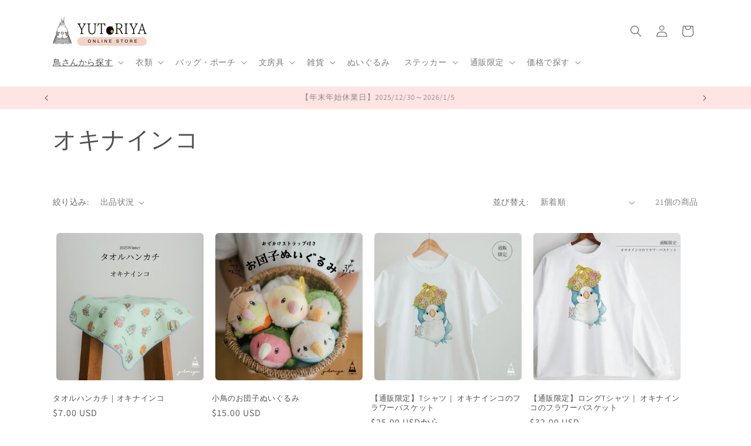

--- FILE ---
content_type: text/html; charset=utf-8
request_url: https://onlineshop.yutoriya.shop/ja-us/collections/okinainko
body_size: 50923
content:
<!doctype html>
<html class="js" lang="ja">
  <head>
    <meta charset="utf-8">
    <meta http-equiv="X-UA-Compatible" content="IE=edge">
    <meta name="viewport" content="width=device-width,initial-scale=1">
    <meta name="theme-color" content="">
    <link rel="canonical" href="https://onlineshop.yutoriya.shop/ja-us/collections/okinainko"><link rel="icon" type="image/png" href="//onlineshop.yutoriya.shop/cdn/shop/files/favicon-b.png?crop=center&height=32&v=1668478245&width=32"><link rel="preconnect" href="https://fonts.shopifycdn.com" crossorigin><title>
      オキナインコ
 &ndash; ゆとり屋公式オンラインショップ</title>

    

    

<meta property="og:site_name" content="ゆとり屋公式オンラインショップ">
<meta property="og:url" content="https://onlineshop.yutoriya.shop/ja-us/collections/okinainko">
<meta property="og:title" content="オキナインコ">
<meta property="og:type" content="website">
<meta property="og:description" content="「大好きな鳥と、いつも、いつまでも一緒にいたい」
そんな思いを形にした、鳥専門のブランドです。"><meta property="og:image" content="http://onlineshop.yutoriya.shop/cdn/shop/collections/0dbe06579b1cee5174c2ca87c87673ed.png?v=1738119646">
  <meta property="og:image:secure_url" content="https://onlineshop.yutoriya.shop/cdn/shop/collections/0dbe06579b1cee5174c2ca87c87673ed.png?v=1738119646">
  <meta property="og:image:width" content="1800">
  <meta property="og:image:height" content="1800"><meta name="twitter:site" content="@kotakota8hanida"><meta name="twitter:card" content="summary_large_image">
<meta name="twitter:title" content="オキナインコ">
<meta name="twitter:description" content="「大好きな鳥と、いつも、いつまでも一緒にいたい」
そんな思いを形にした、鳥専門のブランドです。">


    <script src="//onlineshop.yutoriya.shop/cdn/shop/t/26/assets/constants.js?v=132983761750457495441738200033" defer="defer"></script>
    <script src="//onlineshop.yutoriya.shop/cdn/shop/t/26/assets/pubsub.js?v=158357773527763999511738200033" defer="defer"></script>
    <script src="//onlineshop.yutoriya.shop/cdn/shop/t/26/assets/global.js?v=152862011079830610291738200033" defer="defer"></script>
    <script src="//onlineshop.yutoriya.shop/cdn/shop/t/26/assets/details-disclosure.js?v=13653116266235556501738200033" defer="defer"></script>
    <script src="//onlineshop.yutoriya.shop/cdn/shop/t/26/assets/details-modal.js?v=25581673532751508451738200033" defer="defer"></script>
    <script src="//onlineshop.yutoriya.shop/cdn/shop/t/26/assets/search-form.js?v=133129549252120666541738200033" defer="defer"></script><script>window.performance && window.performance.mark && window.performance.mark('shopify.content_for_header.start');</script><meta name="facebook-domain-verification" content="dpuqz1kxxu48q65vrj9eqo4h22mjcq">
<meta name="google-site-verification" content="i76PZf6Za4UxeMjfKdWPuOfr3jMpd-DGqTr6S5V7t9g">
<meta id="shopify-digital-wallet" name="shopify-digital-wallet" content="/61901471909/digital_wallets/dialog">
<meta name="shopify-checkout-api-token" content="4d910692d8e0f7e23ee5eee09ca8af4f">
<link rel="alternate" type="application/atom+xml" title="Feed" href="/ja-us/collections/okinainko.atom" />
<link rel="next" href="/ja-us/collections/okinainko?page=2">
<link rel="alternate" hreflang="x-default" href="https://onlineshop.yutoriya.shop/collections/okinainko">
<link rel="alternate" hreflang="ja" href="https://onlineshop.yutoriya.shop/collections/okinainko">
<link rel="alternate" hreflang="en" href="https://onlineshop.yutoriya.shop/en/collections/okinainko">
<link rel="alternate" hreflang="zh-Hans" href="https://onlineshop.yutoriya.shop/zh-hans/collections/okinainko">
<link rel="alternate" hreflang="ja-TW" href="https://onlineshop.yutoriya.shop/ja-tw/collections/okinainko">
<link rel="alternate" hreflang="en-TW" href="https://onlineshop.yutoriya.shop/en-tw/collections/okinainko">
<link rel="alternate" hreflang="zh-Hans-TW" href="https://onlineshop.yutoriya.shop/zh-hans-tw/collections/okinainko">
<link rel="alternate" hreflang="ja-CN" href="https://onlineshop.yutoriya.shop/ja-zh/collections/okinainko">
<link rel="alternate" hreflang="en-CN" href="https://onlineshop.yutoriya.shop/en-zh/collections/okinainko">
<link rel="alternate" hreflang="zh-Hans-CN" href="https://onlineshop.yutoriya.shop/zh-hans-zh/collections/okinainko">
<link rel="alternate" hreflang="ja-US" href="https://onlineshop.yutoriya.shop/ja-us/collections/okinainko">
<link rel="alternate" hreflang="zh-Hans-US" href="https://onlineshop.yutoriya.shop/zh-hans-us/collections/okinainko">
<link rel="alternate" hreflang="en-US" href="https://onlineshop.yutoriya.shop/en-us/collections/okinainko">
<link rel="alternate" hreflang="ja-HK" href="https://onlineshop.yutoriya.shop/ja-hk/collections/okinainko">
<link rel="alternate" hreflang="en-HK" href="https://onlineshop.yutoriya.shop/en-hk/collections/okinainko">
<link rel="alternate" hreflang="zh-Hans-HK" href="https://onlineshop.yutoriya.shop/zh-hans-hk/collections/okinainko">
<link rel="alternate" hreflang="ja-AU" href="https://onlineshop.yutoriya.shop/ja-au/collections/okinainko">
<link rel="alternate" hreflang="zh-Hans-AU" href="https://onlineshop.yutoriya.shop/zh-hans-au/collections/okinainko">
<link rel="alternate" hreflang="en-AU" href="https://onlineshop.yutoriya.shop/en-au/collections/okinainko">
<link rel="alternate" hreflang="zh-Hans-AD" href="https://onlineshop.yutoriya.shop/zh-hans/collections/okinainko">
<link rel="alternate" hreflang="zh-Hans-AL" href="https://onlineshop.yutoriya.shop/zh-hans/collections/okinainko">
<link rel="alternate" hreflang="zh-Hans-AM" href="https://onlineshop.yutoriya.shop/zh-hans/collections/okinainko">
<link rel="alternate" hreflang="zh-Hans-AR" href="https://onlineshop.yutoriya.shop/zh-hans/collections/okinainko">
<link rel="alternate" hreflang="zh-Hans-AT" href="https://onlineshop.yutoriya.shop/zh-hans/collections/okinainko">
<link rel="alternate" hreflang="zh-Hans-AX" href="https://onlineshop.yutoriya.shop/zh-hans/collections/okinainko">
<link rel="alternate" hreflang="zh-Hans-BA" href="https://onlineshop.yutoriya.shop/zh-hans/collections/okinainko">
<link rel="alternate" hreflang="zh-Hans-BE" href="https://onlineshop.yutoriya.shop/zh-hans/collections/okinainko">
<link rel="alternate" hreflang="zh-Hans-BG" href="https://onlineshop.yutoriya.shop/zh-hans/collections/okinainko">
<link rel="alternate" hreflang="zh-Hans-BO" href="https://onlineshop.yutoriya.shop/zh-hans/collections/okinainko">
<link rel="alternate" hreflang="zh-Hans-BR" href="https://onlineshop.yutoriya.shop/zh-hans/collections/okinainko">
<link rel="alternate" hreflang="zh-Hans-BY" href="https://onlineshop.yutoriya.shop/zh-hans/collections/okinainko">
<link rel="alternate" hreflang="zh-Hans-CH" href="https://onlineshop.yutoriya.shop/zh-hans/collections/okinainko">
<link rel="alternate" hreflang="zh-Hans-CL" href="https://onlineshop.yutoriya.shop/zh-hans/collections/okinainko">
<link rel="alternate" hreflang="zh-Hans-CR" href="https://onlineshop.yutoriya.shop/zh-hans/collections/okinainko">
<link rel="alternate" hreflang="zh-Hans-CY" href="https://onlineshop.yutoriya.shop/zh-hans/collections/okinainko">
<link rel="alternate" hreflang="zh-Hans-CZ" href="https://onlineshop.yutoriya.shop/zh-hans/collections/okinainko">
<link rel="alternate" hreflang="zh-Hans-DE" href="https://onlineshop.yutoriya.shop/zh-hans/collections/okinainko">
<link rel="alternate" hreflang="zh-Hans-DK" href="https://onlineshop.yutoriya.shop/zh-hans/collections/okinainko">
<link rel="alternate" hreflang="zh-Hans-EC" href="https://onlineshop.yutoriya.shop/zh-hans/collections/okinainko">
<link rel="alternate" hreflang="zh-Hans-EE" href="https://onlineshop.yutoriya.shop/zh-hans/collections/okinainko">
<link rel="alternate" hreflang="zh-Hans-ES" href="https://onlineshop.yutoriya.shop/zh-hans/collections/okinainko">
<link rel="alternate" hreflang="zh-Hans-FI" href="https://onlineshop.yutoriya.shop/zh-hans/collections/okinainko">
<link rel="alternate" hreflang="zh-Hans-FO" href="https://onlineshop.yutoriya.shop/zh-hans/collections/okinainko">
<link rel="alternate" hreflang="zh-Hans-FR" href="https://onlineshop.yutoriya.shop/zh-hans/collections/okinainko">
<link rel="alternate" hreflang="zh-Hans-GB" href="https://onlineshop.yutoriya.shop/zh-hans/collections/okinainko">
<link rel="alternate" hreflang="zh-Hans-GE" href="https://onlineshop.yutoriya.shop/zh-hans/collections/okinainko">
<link rel="alternate" hreflang="zh-Hans-GG" href="https://onlineshop.yutoriya.shop/zh-hans/collections/okinainko">
<link rel="alternate" hreflang="zh-Hans-GI" href="https://onlineshop.yutoriya.shop/zh-hans/collections/okinainko">
<link rel="alternate" hreflang="zh-Hans-GL" href="https://onlineshop.yutoriya.shop/zh-hans/collections/okinainko">
<link rel="alternate" hreflang="zh-Hans-GP" href="https://onlineshop.yutoriya.shop/zh-hans/collections/okinainko">
<link rel="alternate" hreflang="zh-Hans-GR" href="https://onlineshop.yutoriya.shop/zh-hans/collections/okinainko">
<link rel="alternate" hreflang="zh-Hans-HR" href="https://onlineshop.yutoriya.shop/zh-hans/collections/okinainko">
<link rel="alternate" hreflang="zh-Hans-HU" href="https://onlineshop.yutoriya.shop/zh-hans/collections/okinainko">
<link rel="alternate" hreflang="zh-Hans-IE" href="https://onlineshop.yutoriya.shop/zh-hans/collections/okinainko">
<link rel="alternate" hreflang="zh-Hans-IM" href="https://onlineshop.yutoriya.shop/zh-hans/collections/okinainko">
<link rel="alternate" hreflang="zh-Hans-IS" href="https://onlineshop.yutoriya.shop/zh-hans/collections/okinainko">
<link rel="alternate" hreflang="zh-Hans-IT" href="https://onlineshop.yutoriya.shop/zh-hans/collections/okinainko">
<link rel="alternate" hreflang="zh-Hans-JE" href="https://onlineshop.yutoriya.shop/zh-hans/collections/okinainko">
<link rel="alternate" hreflang="zh-Hans-JP" href="https://onlineshop.yutoriya.shop/zh-hans/collections/okinainko">
<link rel="alternate" hreflang="zh-Hans-LI" href="https://onlineshop.yutoriya.shop/zh-hans/collections/okinainko">
<link rel="alternate" hreflang="zh-Hans-LT" href="https://onlineshop.yutoriya.shop/zh-hans/collections/okinainko">
<link rel="alternate" hreflang="zh-Hans-LU" href="https://onlineshop.yutoriya.shop/zh-hans/collections/okinainko">
<link rel="alternate" hreflang="zh-Hans-LV" href="https://onlineshop.yutoriya.shop/zh-hans/collections/okinainko">
<link rel="alternate" hreflang="zh-Hans-MC" href="https://onlineshop.yutoriya.shop/zh-hans/collections/okinainko">
<link rel="alternate" hreflang="zh-Hans-MD" href="https://onlineshop.yutoriya.shop/zh-hans/collections/okinainko">
<link rel="alternate" hreflang="zh-Hans-ME" href="https://onlineshop.yutoriya.shop/zh-hans/collections/okinainko">
<link rel="alternate" hreflang="zh-Hans-MK" href="https://onlineshop.yutoriya.shop/zh-hans/collections/okinainko">
<link rel="alternate" hreflang="zh-Hans-MT" href="https://onlineshop.yutoriya.shop/zh-hans/collections/okinainko">
<link rel="alternate" hreflang="zh-Hans-NL" href="https://onlineshop.yutoriya.shop/zh-hans/collections/okinainko">
<link rel="alternate" hreflang="zh-Hans-NO" href="https://onlineshop.yutoriya.shop/zh-hans/collections/okinainko">
<link rel="alternate" hreflang="zh-Hans-PE" href="https://onlineshop.yutoriya.shop/zh-hans/collections/okinainko">
<link rel="alternate" hreflang="zh-Hans-PL" href="https://onlineshop.yutoriya.shop/zh-hans/collections/okinainko">
<link rel="alternate" hreflang="zh-Hans-PT" href="https://onlineshop.yutoriya.shop/zh-hans/collections/okinainko">
<link rel="alternate" hreflang="zh-Hans-RE" href="https://onlineshop.yutoriya.shop/zh-hans/collections/okinainko">
<link rel="alternate" hreflang="zh-Hans-RO" href="https://onlineshop.yutoriya.shop/zh-hans/collections/okinainko">
<link rel="alternate" hreflang="zh-Hans-RS" href="https://onlineshop.yutoriya.shop/zh-hans/collections/okinainko">
<link rel="alternate" hreflang="zh-Hans-SE" href="https://onlineshop.yutoriya.shop/zh-hans/collections/okinainko">
<link rel="alternate" hreflang="zh-Hans-SI" href="https://onlineshop.yutoriya.shop/zh-hans/collections/okinainko">
<link rel="alternate" hreflang="zh-Hans-SJ" href="https://onlineshop.yutoriya.shop/zh-hans/collections/okinainko">
<link rel="alternate" hreflang="zh-Hans-SK" href="https://onlineshop.yutoriya.shop/zh-hans/collections/okinainko">
<link rel="alternate" hreflang="zh-Hans-SM" href="https://onlineshop.yutoriya.shop/zh-hans/collections/okinainko">
<link rel="alternate" hreflang="zh-Hans-TR" href="https://onlineshop.yutoriya.shop/zh-hans/collections/okinainko">
<link rel="alternate" hreflang="zh-Hans-UA" href="https://onlineshop.yutoriya.shop/zh-hans/collections/okinainko">
<link rel="alternate" hreflang="zh-Hans-UY" href="https://onlineshop.yutoriya.shop/zh-hans/collections/okinainko">
<link rel="alternate" hreflang="zh-Hans-VA" href="https://onlineshop.yutoriya.shop/zh-hans/collections/okinainko">
<link rel="alternate" hreflang="zh-Hans-VE" href="https://onlineshop.yutoriya.shop/zh-hans/collections/okinainko">
<link rel="alternate" hreflang="zh-Hans-XK" href="https://onlineshop.yutoriya.shop/zh-hans/collections/okinainko">
<link rel="alternate" hreflang="zh-Hans-YT" href="https://onlineshop.yutoriya.shop/zh-hans/collections/okinainko">
<link rel="alternate" type="application/json+oembed" href="https://onlineshop.yutoriya.shop/ja-us/collections/okinainko.oembed">
<script async="async" src="/checkouts/internal/preloads.js?locale=ja-US"></script>
<link rel="preconnect" href="https://shop.app" crossorigin="anonymous">
<script async="async" src="https://shop.app/checkouts/internal/preloads.js?locale=ja-US&shop_id=61901471909" crossorigin="anonymous"></script>
<script id="apple-pay-shop-capabilities" type="application/json">{"shopId":61901471909,"countryCode":"JP","currencyCode":"USD","merchantCapabilities":["supports3DS"],"merchantId":"gid:\/\/shopify\/Shop\/61901471909","merchantName":"ゆとり屋公式オンラインショップ","requiredBillingContactFields":["postalAddress","email","phone"],"requiredShippingContactFields":["postalAddress","email","phone"],"shippingType":"shipping","supportedNetworks":["visa","masterCard","amex","jcb","discover"],"total":{"type":"pending","label":"ゆとり屋公式オンラインショップ","amount":"1.00"},"shopifyPaymentsEnabled":true,"supportsSubscriptions":true}</script>
<script id="shopify-features" type="application/json">{"accessToken":"4d910692d8e0f7e23ee5eee09ca8af4f","betas":["rich-media-storefront-analytics"],"domain":"onlineshop.yutoriya.shop","predictiveSearch":false,"shopId":61901471909,"locale":"ja"}</script>
<script>var Shopify = Shopify || {};
Shopify.shop = "xn-o9jzcn8195b.myshopify.com";
Shopify.locale = "ja";
Shopify.currency = {"active":"USD","rate":"0.0064492458"};
Shopify.country = "US";
Shopify.theme = {"name":"Dawn_20250130","id":144090726565,"schema_name":"Dawn","schema_version":"15.2.0","theme_store_id":887,"role":"main"};
Shopify.theme.handle = "null";
Shopify.theme.style = {"id":null,"handle":null};
Shopify.cdnHost = "onlineshop.yutoriya.shop/cdn";
Shopify.routes = Shopify.routes || {};
Shopify.routes.root = "/ja-us/";</script>
<script type="module">!function(o){(o.Shopify=o.Shopify||{}).modules=!0}(window);</script>
<script>!function(o){function n(){var o=[];function n(){o.push(Array.prototype.slice.apply(arguments))}return n.q=o,n}var t=o.Shopify=o.Shopify||{};t.loadFeatures=n(),t.autoloadFeatures=n()}(window);</script>
<script>
  window.ShopifyPay = window.ShopifyPay || {};
  window.ShopifyPay.apiHost = "shop.app\/pay";
  window.ShopifyPay.redirectState = null;
</script>
<script id="shop-js-analytics" type="application/json">{"pageType":"collection"}</script>
<script defer="defer" async type="module" src="//onlineshop.yutoriya.shop/cdn/shopifycloud/shop-js/modules/v2/client.init-shop-cart-sync_CZKilf07.ja.esm.js"></script>
<script defer="defer" async type="module" src="//onlineshop.yutoriya.shop/cdn/shopifycloud/shop-js/modules/v2/chunk.common_rlhnONO2.esm.js"></script>
<script type="module">
  await import("//onlineshop.yutoriya.shop/cdn/shopifycloud/shop-js/modules/v2/client.init-shop-cart-sync_CZKilf07.ja.esm.js");
await import("//onlineshop.yutoriya.shop/cdn/shopifycloud/shop-js/modules/v2/chunk.common_rlhnONO2.esm.js");

  window.Shopify.SignInWithShop?.initShopCartSync?.({"fedCMEnabled":true,"windoidEnabled":true});

</script>
<script>
  window.Shopify = window.Shopify || {};
  if (!window.Shopify.featureAssets) window.Shopify.featureAssets = {};
  window.Shopify.featureAssets['shop-js'] = {"shop-cart-sync":["modules/v2/client.shop-cart-sync_BwCHLH8C.ja.esm.js","modules/v2/chunk.common_rlhnONO2.esm.js"],"init-fed-cm":["modules/v2/client.init-fed-cm_CQXj6EwP.ja.esm.js","modules/v2/chunk.common_rlhnONO2.esm.js"],"shop-button":["modules/v2/client.shop-button_B7JE2zCc.ja.esm.js","modules/v2/chunk.common_rlhnONO2.esm.js"],"init-windoid":["modules/v2/client.init-windoid_DQ9csUH7.ja.esm.js","modules/v2/chunk.common_rlhnONO2.esm.js"],"shop-cash-offers":["modules/v2/client.shop-cash-offers_DxEVlT9h.ja.esm.js","modules/v2/chunk.common_rlhnONO2.esm.js","modules/v2/chunk.modal_BI56FOb0.esm.js"],"shop-toast-manager":["modules/v2/client.shop-toast-manager_BE8_-kNb.ja.esm.js","modules/v2/chunk.common_rlhnONO2.esm.js"],"init-shop-email-lookup-coordinator":["modules/v2/client.init-shop-email-lookup-coordinator_BgbPPTAQ.ja.esm.js","modules/v2/chunk.common_rlhnONO2.esm.js"],"pay-button":["modules/v2/client.pay-button_hoKCMeMC.ja.esm.js","modules/v2/chunk.common_rlhnONO2.esm.js"],"avatar":["modules/v2/client.avatar_BTnouDA3.ja.esm.js"],"init-shop-cart-sync":["modules/v2/client.init-shop-cart-sync_CZKilf07.ja.esm.js","modules/v2/chunk.common_rlhnONO2.esm.js"],"shop-login-button":["modules/v2/client.shop-login-button_BXDQHqjj.ja.esm.js","modules/v2/chunk.common_rlhnONO2.esm.js","modules/v2/chunk.modal_BI56FOb0.esm.js"],"init-customer-accounts-sign-up":["modules/v2/client.init-customer-accounts-sign-up_C3NeUvFd.ja.esm.js","modules/v2/client.shop-login-button_BXDQHqjj.ja.esm.js","modules/v2/chunk.common_rlhnONO2.esm.js","modules/v2/chunk.modal_BI56FOb0.esm.js"],"init-shop-for-new-customer-accounts":["modules/v2/client.init-shop-for-new-customer-accounts_D-v2xi0b.ja.esm.js","modules/v2/client.shop-login-button_BXDQHqjj.ja.esm.js","modules/v2/chunk.common_rlhnONO2.esm.js","modules/v2/chunk.modal_BI56FOb0.esm.js"],"init-customer-accounts":["modules/v2/client.init-customer-accounts_Cciaq_Mb.ja.esm.js","modules/v2/client.shop-login-button_BXDQHqjj.ja.esm.js","modules/v2/chunk.common_rlhnONO2.esm.js","modules/v2/chunk.modal_BI56FOb0.esm.js"],"shop-follow-button":["modules/v2/client.shop-follow-button_CM9l58Wl.ja.esm.js","modules/v2/chunk.common_rlhnONO2.esm.js","modules/v2/chunk.modal_BI56FOb0.esm.js"],"lead-capture":["modules/v2/client.lead-capture_oVhdpGxe.ja.esm.js","modules/v2/chunk.common_rlhnONO2.esm.js","modules/v2/chunk.modal_BI56FOb0.esm.js"],"checkout-modal":["modules/v2/client.checkout-modal_BbgmKIDX.ja.esm.js","modules/v2/chunk.common_rlhnONO2.esm.js","modules/v2/chunk.modal_BI56FOb0.esm.js"],"shop-login":["modules/v2/client.shop-login_BRorRhgW.ja.esm.js","modules/v2/chunk.common_rlhnONO2.esm.js","modules/v2/chunk.modal_BI56FOb0.esm.js"],"payment-terms":["modules/v2/client.payment-terms_Ba4TR13R.ja.esm.js","modules/v2/chunk.common_rlhnONO2.esm.js","modules/v2/chunk.modal_BI56FOb0.esm.js"]};
</script>
<script>(function() {
  var isLoaded = false;
  function asyncLoad() {
    if (isLoaded) return;
    isLoaded = true;
    var urls = ["https:\/\/assets.smartwishlist.webmarked.net\/static\/v6\/smartwishlist.js?shop=xn-o9jzcn8195b.myshopify.com","https:\/\/storage.nfcube.com\/instafeed-d15003742df3d4a142d124664d8ef77d.js?shop=xn-o9jzcn8195b.myshopify.com"];
    for (var i = 0; i < urls.length; i++) {
      var s = document.createElement('script');
      s.type = 'text/javascript';
      s.async = true;
      s.src = urls[i];
      var x = document.getElementsByTagName('script')[0];
      x.parentNode.insertBefore(s, x);
    }
  };
  if(window.attachEvent) {
    window.attachEvent('onload', asyncLoad);
  } else {
    window.addEventListener('load', asyncLoad, false);
  }
})();</script>
<script id="__st">var __st={"a":61901471909,"offset":32400,"reqid":"06bbf719-db87-4c32-b05d-93f7398f7c78-1768952830","pageurl":"onlineshop.yutoriya.shop\/ja-us\/collections\/okinainko","u":"6806fd941f18","p":"collection","rtyp":"collection","rid":291280158885};</script>
<script>window.ShopifyPaypalV4VisibilityTracking = true;</script>
<script id="captcha-bootstrap">!function(){'use strict';const t='contact',e='account',n='new_comment',o=[[t,t],['blogs',n],['comments',n],[t,'customer']],c=[[e,'customer_login'],[e,'guest_login'],[e,'recover_customer_password'],[e,'create_customer']],r=t=>t.map((([t,e])=>`form[action*='/${t}']:not([data-nocaptcha='true']) input[name='form_type'][value='${e}']`)).join(','),a=t=>()=>t?[...document.querySelectorAll(t)].map((t=>t.form)):[];function s(){const t=[...o],e=r(t);return a(e)}const i='password',u='form_key',d=['recaptcha-v3-token','g-recaptcha-response','h-captcha-response',i],f=()=>{try{return window.sessionStorage}catch{return}},m='__shopify_v',_=t=>t.elements[u];function p(t,e,n=!1){try{const o=window.sessionStorage,c=JSON.parse(o.getItem(e)),{data:r}=function(t){const{data:e,action:n}=t;return t[m]||n?{data:e,action:n}:{data:t,action:n}}(c);for(const[e,n]of Object.entries(r))t.elements[e]&&(t.elements[e].value=n);n&&o.removeItem(e)}catch(o){console.error('form repopulation failed',{error:o})}}const l='form_type',E='cptcha';function T(t){t.dataset[E]=!0}const w=window,h=w.document,L='Shopify',v='ce_forms',y='captcha';let A=!1;((t,e)=>{const n=(g='f06e6c50-85a8-45c8-87d0-21a2b65856fe',I='https://cdn.shopify.com/shopifycloud/storefront-forms-hcaptcha/ce_storefront_forms_captcha_hcaptcha.v1.5.2.iife.js',D={infoText:'hCaptchaによる保護',privacyText:'プライバシー',termsText:'利用規約'},(t,e,n)=>{const o=w[L][v],c=o.bindForm;if(c)return c(t,g,e,D).then(n);var r;o.q.push([[t,g,e,D],n]),r=I,A||(h.body.append(Object.assign(h.createElement('script'),{id:'captcha-provider',async:!0,src:r})),A=!0)});var g,I,D;w[L]=w[L]||{},w[L][v]=w[L][v]||{},w[L][v].q=[],w[L][y]=w[L][y]||{},w[L][y].protect=function(t,e){n(t,void 0,e),T(t)},Object.freeze(w[L][y]),function(t,e,n,w,h,L){const[v,y,A,g]=function(t,e,n){const i=e?o:[],u=t?c:[],d=[...i,...u],f=r(d),m=r(i),_=r(d.filter((([t,e])=>n.includes(e))));return[a(f),a(m),a(_),s()]}(w,h,L),I=t=>{const e=t.target;return e instanceof HTMLFormElement?e:e&&e.form},D=t=>v().includes(t);t.addEventListener('submit',(t=>{const e=I(t);if(!e)return;const n=D(e)&&!e.dataset.hcaptchaBound&&!e.dataset.recaptchaBound,o=_(e),c=g().includes(e)&&(!o||!o.value);(n||c)&&t.preventDefault(),c&&!n&&(function(t){try{if(!f())return;!function(t){const e=f();if(!e)return;const n=_(t);if(!n)return;const o=n.value;o&&e.removeItem(o)}(t);const e=Array.from(Array(32),(()=>Math.random().toString(36)[2])).join('');!function(t,e){_(t)||t.append(Object.assign(document.createElement('input'),{type:'hidden',name:u})),t.elements[u].value=e}(t,e),function(t,e){const n=f();if(!n)return;const o=[...t.querySelectorAll(`input[type='${i}']`)].map((({name:t})=>t)),c=[...d,...o],r={};for(const[a,s]of new FormData(t).entries())c.includes(a)||(r[a]=s);n.setItem(e,JSON.stringify({[m]:1,action:t.action,data:r}))}(t,e)}catch(e){console.error('failed to persist form',e)}}(e),e.submit())}));const S=(t,e)=>{t&&!t.dataset[E]&&(n(t,e.some((e=>e===t))),T(t))};for(const o of['focusin','change'])t.addEventListener(o,(t=>{const e=I(t);D(e)&&S(e,y())}));const B=e.get('form_key'),M=e.get(l),P=B&&M;t.addEventListener('DOMContentLoaded',(()=>{const t=y();if(P)for(const e of t)e.elements[l].value===M&&p(e,B);[...new Set([...A(),...v().filter((t=>'true'===t.dataset.shopifyCaptcha))])].forEach((e=>S(e,t)))}))}(h,new URLSearchParams(w.location.search),n,t,e,['guest_login'])})(!0,!0)}();</script>
<script integrity="sha256-4kQ18oKyAcykRKYeNunJcIwy7WH5gtpwJnB7kiuLZ1E=" data-source-attribution="shopify.loadfeatures" defer="defer" src="//onlineshop.yutoriya.shop/cdn/shopifycloud/storefront/assets/storefront/load_feature-a0a9edcb.js" crossorigin="anonymous"></script>
<script crossorigin="anonymous" defer="defer" src="//onlineshop.yutoriya.shop/cdn/shopifycloud/storefront/assets/shopify_pay/storefront-65b4c6d7.js?v=20250812"></script>
<script data-source-attribution="shopify.dynamic_checkout.dynamic.init">var Shopify=Shopify||{};Shopify.PaymentButton=Shopify.PaymentButton||{isStorefrontPortableWallets:!0,init:function(){window.Shopify.PaymentButton.init=function(){};var t=document.createElement("script");t.src="https://onlineshop.yutoriya.shop/cdn/shopifycloud/portable-wallets/latest/portable-wallets.ja.js",t.type="module",document.head.appendChild(t)}};
</script>
<script data-source-attribution="shopify.dynamic_checkout.buyer_consent">
  function portableWalletsHideBuyerConsent(e){var t=document.getElementById("shopify-buyer-consent"),n=document.getElementById("shopify-subscription-policy-button");t&&n&&(t.classList.add("hidden"),t.setAttribute("aria-hidden","true"),n.removeEventListener("click",e))}function portableWalletsShowBuyerConsent(e){var t=document.getElementById("shopify-buyer-consent"),n=document.getElementById("shopify-subscription-policy-button");t&&n&&(t.classList.remove("hidden"),t.removeAttribute("aria-hidden"),n.addEventListener("click",e))}window.Shopify?.PaymentButton&&(window.Shopify.PaymentButton.hideBuyerConsent=portableWalletsHideBuyerConsent,window.Shopify.PaymentButton.showBuyerConsent=portableWalletsShowBuyerConsent);
</script>
<script data-source-attribution="shopify.dynamic_checkout.cart.bootstrap">document.addEventListener("DOMContentLoaded",(function(){function t(){return document.querySelector("shopify-accelerated-checkout-cart, shopify-accelerated-checkout")}if(t())Shopify.PaymentButton.init();else{new MutationObserver((function(e,n){t()&&(Shopify.PaymentButton.init(),n.disconnect())})).observe(document.body,{childList:!0,subtree:!0})}}));
</script>
<link id="shopify-accelerated-checkout-styles" rel="stylesheet" media="screen" href="https://onlineshop.yutoriya.shop/cdn/shopifycloud/portable-wallets/latest/accelerated-checkout-backwards-compat.css" crossorigin="anonymous">
<style id="shopify-accelerated-checkout-cart">
        #shopify-buyer-consent {
  margin-top: 1em;
  display: inline-block;
  width: 100%;
}

#shopify-buyer-consent.hidden {
  display: none;
}

#shopify-subscription-policy-button {
  background: none;
  border: none;
  padding: 0;
  text-decoration: underline;
  font-size: inherit;
  cursor: pointer;
}

#shopify-subscription-policy-button::before {
  box-shadow: none;
}

      </style>
<script id="sections-script" data-sections="header" defer="defer" src="//onlineshop.yutoriya.shop/cdn/shop/t/26/compiled_assets/scripts.js?v=4344"></script>
<script>window.performance && window.performance.mark && window.performance.mark('shopify.content_for_header.end');</script>


    <style data-shopify>
      @font-face {
  font-family: Assistant;
  font-weight: 400;
  font-style: normal;
  font-display: swap;
  src: url("//onlineshop.yutoriya.shop/cdn/fonts/assistant/assistant_n4.9120912a469cad1cc292572851508ca49d12e768.woff2") format("woff2"),
       url("//onlineshop.yutoriya.shop/cdn/fonts/assistant/assistant_n4.6e9875ce64e0fefcd3f4446b7ec9036b3ddd2985.woff") format("woff");
}

      @font-face {
  font-family: Assistant;
  font-weight: 700;
  font-style: normal;
  font-display: swap;
  src: url("//onlineshop.yutoriya.shop/cdn/fonts/assistant/assistant_n7.bf44452348ec8b8efa3aa3068825305886b1c83c.woff2") format("woff2"),
       url("//onlineshop.yutoriya.shop/cdn/fonts/assistant/assistant_n7.0c887fee83f6b3bda822f1150b912c72da0f7b64.woff") format("woff");
}

      
      
      @font-face {
  font-family: Assistant;
  font-weight: 400;
  font-style: normal;
  font-display: swap;
  src: url("//onlineshop.yutoriya.shop/cdn/fonts/assistant/assistant_n4.9120912a469cad1cc292572851508ca49d12e768.woff2") format("woff2"),
       url("//onlineshop.yutoriya.shop/cdn/fonts/assistant/assistant_n4.6e9875ce64e0fefcd3f4446b7ec9036b3ddd2985.woff") format("woff");
}


      
        :root,
        .color-scheme-1 {
          --color-background: 255,255,255;
        
          --gradient-background: #ffffff;
        

        

        --color-foreground: 81,81,81;
        --color-background-contrast: 191,191,191;
        --color-shadow: 159,159,159;
        --color-button: 159,159,159;
        --color-button-text: 255,255,255;
        --color-secondary-button: 255,255,255;
        --color-secondary-button-text: 114,114,114;
        --color-link: 114,114,114;
        --color-badge-foreground: 81,81,81;
        --color-badge-background: 255,255,255;
        --color-badge-border: 81,81,81;
        --payment-terms-background-color: rgb(255 255 255);
      }
      
        
        .color-scheme-2 {
          --color-background: 243,243,243;
        
          --gradient-background: #f3f3f3;
        

        

        --color-foreground: 18,18,18;
        --color-background-contrast: 179,179,179;
        --color-shadow: 18,18,18;
        --color-button: 18,18,18;
        --color-button-text: 243,243,243;
        --color-secondary-button: 243,243,243;
        --color-secondary-button-text: 18,18,18;
        --color-link: 18,18,18;
        --color-badge-foreground: 18,18,18;
        --color-badge-background: 243,243,243;
        --color-badge-border: 18,18,18;
        --payment-terms-background-color: rgb(243 243 243);
      }
      
        
        .color-scheme-3 {
          --color-background: 81,81,81;
        
          --gradient-background: #515151;
        

        

        --color-foreground: 255,255,255;
        --color-background-contrast: 17,17,17;
        --color-shadow: 0,0,0;
        --color-button: 159,159,159;
        --color-button-text: 255,255,255;
        --color-secondary-button: 81,81,81;
        --color-secondary-button-text: 159,159,159;
        --color-link: 159,159,159;
        --color-badge-foreground: 255,255,255;
        --color-badge-background: 81,81,81;
        --color-badge-border: 255,255,255;
        --payment-terms-background-color: rgb(81 81 81);
      }
      
        
        .color-scheme-4 {
          --color-background: 18,18,18;
        
          --gradient-background: #121212;
        

        

        --color-foreground: 255,255,255;
        --color-background-contrast: 146,146,146;
        --color-shadow: 18,18,18;
        --color-button: 255,255,255;
        --color-button-text: 18,18,18;
        --color-secondary-button: 18,18,18;
        --color-secondary-button-text: 255,255,255;
        --color-link: 255,255,255;
        --color-badge-foreground: 255,255,255;
        --color-badge-background: 18,18,18;
        --color-badge-border: 255,255,255;
        --payment-terms-background-color: rgb(18 18 18);
      }
      
        
        .color-scheme-5 {
          --color-background: 255,228,228;
        
          --gradient-background: #ffe4e4;
        

        

        --color-foreground: 0,0,0;
        --color-background-contrast: 255,100,100;
        --color-shadow: 18,18,18;
        --color-button: 255,255,255;
        --color-button-text: 234,149,115;
        --color-secondary-button: 255,228,228;
        --color-secondary-button-text: 166,166,166;
        --color-link: 166,166,166;
        --color-badge-foreground: 0,0,0;
        --color-badge-background: 255,228,228;
        --color-badge-border: 0,0,0;
        --payment-terms-background-color: rgb(255 228 228);
      }
      
        
        .color-scheme-9d587238-5619-48cc-bc68-d51409801d39 {
          --color-background: 0,0,0;
        
          --gradient-background: rgba(0,0,0,0);
        

        

        --color-foreground: 255,255,255;
        --color-background-contrast: 128,128,128;
        --color-shadow: 0,0,0;
        --color-button: 159,159,159;
        --color-button-text: 255,255,255;
        --color-secondary-button: 0,0,0;
        --color-secondary-button-text: 159,159,159;
        --color-link: 159,159,159;
        --color-badge-foreground: 255,255,255;
        --color-badge-background: 0,0,0;
        --color-badge-border: 255,255,255;
        --payment-terms-background-color: rgb(0 0 0);
      }
      

      body, .color-scheme-1, .color-scheme-2, .color-scheme-3, .color-scheme-4, .color-scheme-5, .color-scheme-9d587238-5619-48cc-bc68-d51409801d39 {
        color: rgba(var(--color-foreground), 0.75);
        background-color: rgb(var(--color-background));
      }

      :root {
        --font-body-family: Assistant, sans-serif;
        --font-body-style: normal;
        --font-body-weight: 400;
        --font-body-weight-bold: 700;

        --font-heading-family: Assistant, sans-serif;
        --font-heading-style: normal;
        --font-heading-weight: 400;

        --font-body-scale: 1.0;
        --font-heading-scale: 1.0;

        --media-padding: px;
        --media-border-opacity: 0.05;
        --media-border-width: 1px;
        --media-radius: 12px;
        --media-shadow-opacity: 0.0;
        --media-shadow-horizontal-offset: 0px;
        --media-shadow-vertical-offset: 4px;
        --media-shadow-blur-radius: 5px;
        --media-shadow-visible: 0;

        --page-width: 120rem;
        --page-width-margin: 0rem;

        --product-card-image-padding: 0.6rem;
        --product-card-corner-radius: 1.2rem;
        --product-card-text-alignment: left;
        --product-card-border-width: 0.0rem;
        --product-card-border-opacity: 0.1;
        --product-card-shadow-opacity: 0.0;
        --product-card-shadow-visible: 0;
        --product-card-shadow-horizontal-offset: 0.0rem;
        --product-card-shadow-vertical-offset: 0.4rem;
        --product-card-shadow-blur-radius: 0.5rem;

        --collection-card-image-padding: 2.0rem;
        --collection-card-corner-radius: 2.8rem;
        --collection-card-text-alignment: center;
        --collection-card-border-width: 0.0rem;
        --collection-card-border-opacity: 0.1;
        --collection-card-shadow-opacity: 0.0;
        --collection-card-shadow-visible: 0;
        --collection-card-shadow-horizontal-offset: 0.0rem;
        --collection-card-shadow-vertical-offset: 0.4rem;
        --collection-card-shadow-blur-radius: 0.5rem;

        --blog-card-image-padding: 0.0rem;
        --blog-card-corner-radius: 1.2rem;
        --blog-card-text-alignment: left;
        --blog-card-border-width: 0.0rem;
        --blog-card-border-opacity: 0.1;
        --blog-card-shadow-opacity: 0.0;
        --blog-card-shadow-visible: 0;
        --blog-card-shadow-horizontal-offset: 0.0rem;
        --blog-card-shadow-vertical-offset: 0.4rem;
        --blog-card-shadow-blur-radius: 0.5rem;

        --badge-corner-radius: 4.0rem;

        --popup-border-width: 1px;
        --popup-border-opacity: 0.1;
        --popup-corner-radius: 12px;
        --popup-shadow-opacity: 0.05;
        --popup-shadow-horizontal-offset: 0px;
        --popup-shadow-vertical-offset: 4px;
        --popup-shadow-blur-radius: 5px;

        --drawer-border-width: 1px;
        --drawer-border-opacity: 0.1;
        --drawer-shadow-opacity: 0.0;
        --drawer-shadow-horizontal-offset: 0px;
        --drawer-shadow-vertical-offset: 4px;
        --drawer-shadow-blur-radius: 5px;

        --spacing-sections-desktop: 0px;
        --spacing-sections-mobile: 0px;

        --grid-desktop-vertical-spacing: 8px;
        --grid-desktop-horizontal-spacing: 8px;
        --grid-mobile-vertical-spacing: 4px;
        --grid-mobile-horizontal-spacing: 4px;

        --text-boxes-border-opacity: 0.1;
        --text-boxes-border-width: 0px;
        --text-boxes-radius: 12px;
        --text-boxes-shadow-opacity: 0.0;
        --text-boxes-shadow-visible: 0;
        --text-boxes-shadow-horizontal-offset: 0px;
        --text-boxes-shadow-vertical-offset: 4px;
        --text-boxes-shadow-blur-radius: 5px;

        --buttons-radius: 8px;
        --buttons-radius-outset: 9px;
        --buttons-border-width: 1px;
        --buttons-border-opacity: 1.0;
        --buttons-shadow-opacity: 0.0;
        --buttons-shadow-visible: 0;
        --buttons-shadow-horizontal-offset: 0px;
        --buttons-shadow-vertical-offset: 4px;
        --buttons-shadow-blur-radius: 5px;
        --buttons-border-offset: 0.3px;

        --inputs-radius: 8px;
        --inputs-border-width: 1px;
        --inputs-border-opacity: 0.55;
        --inputs-shadow-opacity: 0.0;
        --inputs-shadow-horizontal-offset: 0px;
        --inputs-margin-offset: 0px;
        --inputs-shadow-vertical-offset: 4px;
        --inputs-shadow-blur-radius: 5px;
        --inputs-radius-outset: 9px;

        --variant-pills-radius: 40px;
        --variant-pills-border-width: 1px;
        --variant-pills-border-opacity: 0.55;
        --variant-pills-shadow-opacity: 0.0;
        --variant-pills-shadow-horizontal-offset: 0px;
        --variant-pills-shadow-vertical-offset: 4px;
        --variant-pills-shadow-blur-radius: 5px;
      }

      *,
      *::before,
      *::after {
        box-sizing: inherit;
      }

      html {
        box-sizing: border-box;
        font-size: calc(var(--font-body-scale) * 62.5%);
        height: 100%;
      }

      body {
        display: grid;
        grid-template-rows: auto auto 1fr auto;
        grid-template-columns: 100%;
        min-height: 100%;
        margin: 0;
        font-size: 1.5rem;
        letter-spacing: 0.06rem;
        line-height: calc(1 + 0.8 / var(--font-body-scale));
        font-family: var(--font-body-family);
        font-style: var(--font-body-style);
        font-weight: var(--font-body-weight);
      }

      @media screen and (min-width: 750px) {
        body {
          font-size: 1.6rem;
        }
      }
    </style>

    <link href="//onlineshop.yutoriya.shop/cdn/shop/t/26/assets/base.css?v=159841507637079171801738200033" rel="stylesheet" type="text/css" media="all" />
    <link rel="stylesheet" href="//onlineshop.yutoriya.shop/cdn/shop/t/26/assets/component-cart-items.css?v=123238115697927560811738200033" media="print" onload="this.media='all'">
      <link rel="preload" as="font" href="//onlineshop.yutoriya.shop/cdn/fonts/assistant/assistant_n4.9120912a469cad1cc292572851508ca49d12e768.woff2" type="font/woff2" crossorigin>
      

      <link rel="preload" as="font" href="//onlineshop.yutoriya.shop/cdn/fonts/assistant/assistant_n4.9120912a469cad1cc292572851508ca49d12e768.woff2" type="font/woff2" crossorigin>
      
<link href="//onlineshop.yutoriya.shop/cdn/shop/t/26/assets/component-localization-form.css?v=170315343355214948141738200033" rel="stylesheet" type="text/css" media="all" />
      <script src="//onlineshop.yutoriya.shop/cdn/shop/t/26/assets/localization-form.js?v=144176611646395275351738200033" defer="defer"></script><link
        rel="stylesheet"
        href="//onlineshop.yutoriya.shop/cdn/shop/t/26/assets/component-predictive-search.css?v=118923337488134913561738200033"
        media="print"
        onload="this.media='all'"
      ><script>
      if (Shopify.designMode) {
        document.documentElement.classList.add('shopify-design-mode');
      }
    </script>
  <!-- BEGIN app block: shopify://apps/judge-me-reviews/blocks/judgeme_core/61ccd3b1-a9f2-4160-9fe9-4fec8413e5d8 --><!-- Start of Judge.me Core -->






<link rel="dns-prefetch" href="https://cdnwidget.judge.me">
<link rel="dns-prefetch" href="https://cdn.judge.me">
<link rel="dns-prefetch" href="https://cdn1.judge.me">
<link rel="dns-prefetch" href="https://api.judge.me">

<script data-cfasync='false' class='jdgm-settings-script'>window.jdgmSettings={"pagination":5,"disable_web_reviews":false,"badge_no_review_text":"レビューなし","badge_n_reviews_text":"{{ n }}件のレビュー","badge_star_color":"#F1AA2A","hide_badge_preview_if_no_reviews":true,"badge_hide_text":false,"enforce_center_preview_badge":false,"widget_title":"カスタマーレビュー","widget_open_form_text":"レビューを書く","widget_close_form_text":"レビューをキャンセル","widget_refresh_page_text":"ページを更新","widget_summary_text":"{{ number_of_reviews }}件のレビューに基づく","widget_no_review_text":"最初のレビューを書きましょう","widget_name_field_text":"表示名","widget_verified_name_field_text":"認証された名前（公開）","widget_name_placeholder_text":"表示名","widget_required_field_error_text":"このフィールドは必須です。","widget_email_field_text":"メールアドレス","widget_verified_email_field_text":"認証されたメール（非公開、編集不可）","widget_email_placeholder_text":"あなたのメールアドレス（非公開）","widget_email_field_error_text":"有効なメールアドレスを入力してください。","widget_rating_field_text":"評価","widget_review_title_field_text":"レビュータイトル","widget_review_title_placeholder_text":"レビューにタイトルをつける","widget_review_body_field_text":"レビュー内容","widget_review_body_placeholder_text":"ここに書き始めてください...","widget_pictures_field_text":"写真/動画（任意）","widget_submit_review_text":"レビューを送信","widget_submit_verified_review_text":"認証済みレビューを送信","widget_submit_success_msg_with_auto_publish":"ありがとうございます！数分後にページを更新して、あなたのレビューを確認してください。\u003ca href='https://judge.me/login' target='_blank' rel='nofollow noopener'\u003eJudge.me\u003c/a\u003eにログインすることで、レビューの削除や編集ができます。","widget_submit_success_msg_no_auto_publish":"ありがとうございます！あなたのレビューはショップ管理者の承認を得た後に公開されます。\u003ca href='https://judge.me/login' target='_blank' rel='nofollow noopener'\u003eJudge.me\u003c/a\u003eにログインすることで、レビューの削除や編集ができます。","widget_show_default_reviews_out_of_total_text":"{{ n_reviews }}件のレビューのうち{{ n_reviews_shown }}件を表示しています。","widget_show_all_link_text":"すべて表示","widget_show_less_link_text":"表示を減らす","widget_author_said_text":"{{ reviewer_name }}の言葉：","widget_days_text":"{{ n }}日前","widget_weeks_text":"{{ n }}週間前","widget_months_text":"{{ n }}ヶ月前","widget_years_text":"{{ n }}年前","widget_yesterday_text":"昨日","widget_today_text":"今日","widget_replied_text":"\u003e\u003e {{ shop_name }}の返信：","widget_read_more_text":"続きを読む","widget_reviewer_name_as_initial":"","widget_rating_filter_color":"#fbcd0a","widget_rating_filter_see_all_text":"すべてのレビューを見る","widget_sorting_most_recent_text":"最新順","widget_sorting_highest_rating_text":"最高評価順","widget_sorting_lowest_rating_text":"最低評価順","widget_sorting_with_pictures_text":"写真付きのみ","widget_sorting_most_helpful_text":"最も役立つ順","widget_open_question_form_text":"質問する","widget_reviews_subtab_text":"レビュー","widget_questions_subtab_text":"質問","widget_question_label_text":"質問","widget_answer_label_text":"回答","widget_question_placeholder_text":"ここに質問を書いてください","widget_submit_question_text":"質問を送信","widget_question_submit_success_text":"ご質問ありがとうございます！回答があり次第ご連絡いたします。","widget_star_color":"#F1AA2A","verified_badge_text":"認証済み","verified_badge_bg_color":"","verified_badge_text_color":"","verified_badge_placement":"left-of-reviewer-name","widget_review_max_height":"","widget_hide_border":false,"widget_social_share":false,"widget_thumb":false,"widget_review_location_show":false,"widget_location_format":"","all_reviews_include_out_of_store_products":true,"all_reviews_out_of_store_text":"（ストア外）","all_reviews_pagination":100,"all_reviews_product_name_prefix_text":"について","enable_review_pictures":true,"enable_question_anwser":false,"widget_theme":"default","review_date_format":"mm/dd/yyyy","default_sort_method":"most-recent","widget_product_reviews_subtab_text":"製品レビュー","widget_shop_reviews_subtab_text":"ショップレビュー","widget_other_products_reviews_text":"他の製品のレビュー","widget_store_reviews_subtab_text":"ショップレビュー","widget_no_store_reviews_text":"この店舗はまだレビューを受け取っていません","widget_web_restriction_product_reviews_text":"この製品に対するレビューはまだありません","widget_no_items_text":"アイテムが見つかりません","widget_show_more_text":"もっと見る","widget_write_a_store_review_text":"ストアレビューを書く","widget_other_languages_heading":"他の言語のレビュー","widget_translate_review_text":"レビューを{{ language }}に翻訳","widget_translating_review_text":"翻訳中...","widget_show_original_translation_text":"原文を表示 ({{ language }})","widget_translate_review_failed_text":"レビューを翻訳できませんでした。","widget_translate_review_retry_text":"再試行","widget_translate_review_try_again_later_text":"後でもう一度お試しください","show_product_url_for_grouped_product":false,"widget_sorting_pictures_first_text":"写真を最初に","show_pictures_on_all_rev_page_mobile":false,"show_pictures_on_all_rev_page_desktop":false,"floating_tab_hide_mobile_install_preference":false,"floating_tab_button_name":"★ レビュー","floating_tab_title":"お客様の声","floating_tab_button_color":"","floating_tab_button_background_color":"","floating_tab_url":"","floating_tab_url_enabled":false,"floating_tab_tab_style":"text","all_reviews_text_badge_text":"お客様は当店を{{ shop.metafields.judgeme.all_reviews_count }}件のレビューに基づいて{{ shop.metafields.judgeme.all_reviews_rating | round: 1 }}/5と評価しています。","all_reviews_text_badge_text_branded_style":"{{ shop.metafields.judgeme.all_reviews_count }}件のレビューに基づいて5つ星中{{ shop.metafields.judgeme.all_reviews_rating | round: 1 }}つ星","is_all_reviews_text_badge_a_link":false,"show_stars_for_all_reviews_text_badge":false,"all_reviews_text_badge_url":"","all_reviews_text_style":"branded","all_reviews_text_color_style":"judgeme_brand_color","all_reviews_text_color":"#108474","all_reviews_text_show_jm_brand":true,"featured_carousel_show_header":true,"featured_carousel_title":"お客様の声","testimonials_carousel_title":"お客様の声","videos_carousel_title":"お客様の声","cards_carousel_title":"お客様の声","featured_carousel_count_text":"{{ n }}件のレビューから","featured_carousel_add_link_to_all_reviews_page":false,"featured_carousel_url":"","featured_carousel_show_images":true,"featured_carousel_autoslide_interval":5,"featured_carousel_arrows_on_the_sides":false,"featured_carousel_height":250,"featured_carousel_width":80,"featured_carousel_image_size":0,"featured_carousel_image_height":250,"featured_carousel_arrow_color":"#eeeeee","verified_count_badge_style":"branded","verified_count_badge_orientation":"horizontal","verified_count_badge_color_style":"judgeme_brand_color","verified_count_badge_color":"#108474","is_verified_count_badge_a_link":false,"verified_count_badge_url":"","verified_count_badge_show_jm_brand":true,"widget_rating_preset_default":5,"widget_first_sub_tab":"product-reviews","widget_show_histogram":true,"widget_histogram_use_custom_color":false,"widget_pagination_use_custom_color":false,"widget_star_use_custom_color":false,"widget_verified_badge_use_custom_color":false,"widget_write_review_use_custom_color":false,"picture_reminder_submit_button":"Upload Pictures","enable_review_videos":false,"mute_video_by_default":false,"widget_sorting_videos_first_text":"動画を最初に","widget_review_pending_text":"保留中","featured_carousel_items_for_large_screen":3,"social_share_options_order":"Facebook,Twitter","remove_microdata_snippet":true,"disable_json_ld":false,"enable_json_ld_products":false,"preview_badge_show_question_text":false,"preview_badge_no_question_text":"質問なし","preview_badge_n_question_text":"{{ number_of_questions }}件の質問","qa_badge_show_icon":false,"qa_badge_position":"same-row","remove_judgeme_branding":false,"widget_add_search_bar":false,"widget_search_bar_placeholder":"検索","widget_sorting_verified_only_text":"認証済みのみ","featured_carousel_theme":"default","featured_carousel_show_rating":true,"featured_carousel_show_title":true,"featured_carousel_show_body":true,"featured_carousel_show_date":false,"featured_carousel_show_reviewer":true,"featured_carousel_show_product":false,"featured_carousel_header_background_color":"#108474","featured_carousel_header_text_color":"#ffffff","featured_carousel_name_product_separator":"reviewed","featured_carousel_full_star_background":"#108474","featured_carousel_empty_star_background":"#dadada","featured_carousel_vertical_theme_background":"#f9fafb","featured_carousel_verified_badge_enable":true,"featured_carousel_verified_badge_color":"#108474","featured_carousel_border_style":"round","featured_carousel_review_line_length_limit":3,"featured_carousel_more_reviews_button_text":"さらにレビューを読む","featured_carousel_view_product_button_text":"製品を見る","all_reviews_page_load_reviews_on":"scroll","all_reviews_page_load_more_text":"さらにレビューを読み込む","disable_fb_tab_reviews":false,"enable_ajax_cdn_cache":false,"widget_advanced_speed_features":5,"widget_public_name_text":"のように公開表示","default_reviewer_name":"John Smith","default_reviewer_name_has_non_latin":true,"widget_reviewer_anonymous":"匿名","medals_widget_title":"Judge.me レビューメダル","medals_widget_background_color":"#f9fafb","medals_widget_position":"footer_all_pages","medals_widget_border_color":"#f9fafb","medals_widget_verified_text_position":"left","medals_widget_use_monochromatic_version":false,"medals_widget_elements_color":"#108474","show_reviewer_avatar":true,"widget_invalid_yt_video_url_error_text":"YouTubeビデオURLではありません","widget_max_length_field_error_text":"{0}文字以内で入力してください。","widget_show_country_flag":false,"widget_show_collected_via_shop_app":true,"widget_verified_by_shop_badge_style":"light","widget_verified_by_shop_text":"ショップによって認証","widget_show_photo_gallery":false,"widget_load_with_code_splitting":true,"widget_ugc_install_preference":false,"widget_ugc_title":"私たちが作り、あなたが共有","widget_ugc_subtitle":"タグ付けすると、あなたの写真が私たちのページで特集されます","widget_ugc_arrows_color":"#ffffff","widget_ugc_primary_button_text":"今すぐ購入","widget_ugc_primary_button_background_color":"#108474","widget_ugc_primary_button_text_color":"#ffffff","widget_ugc_primary_button_border_width":"0","widget_ugc_primary_button_border_style":"none","widget_ugc_primary_button_border_color":"#108474","widget_ugc_primary_button_border_radius":"25","widget_ugc_secondary_button_text":"さらに読み込む","widget_ugc_secondary_button_background_color":"#ffffff","widget_ugc_secondary_button_text_color":"#108474","widget_ugc_secondary_button_border_width":"2","widget_ugc_secondary_button_border_style":"solid","widget_ugc_secondary_button_border_color":"#108474","widget_ugc_secondary_button_border_radius":"25","widget_ugc_reviews_button_text":"レビューを見る","widget_ugc_reviews_button_background_color":"#ffffff","widget_ugc_reviews_button_text_color":"#108474","widget_ugc_reviews_button_border_width":"2","widget_ugc_reviews_button_border_style":"solid","widget_ugc_reviews_button_border_color":"#108474","widget_ugc_reviews_button_border_radius":"25","widget_ugc_reviews_button_link_to":"judgeme-reviews-page","widget_ugc_show_post_date":true,"widget_ugc_max_width":"800","widget_rating_metafield_value_type":true,"widget_primary_color":"#F1AA2A","widget_enable_secondary_color":true,"widget_secondary_color":"#19DADA","widget_summary_average_rating_text":"5つ星中{{ average_rating }}つ星","widget_media_grid_title":"写真とビデオ","widget_media_grid_see_more_text":"もっと見る","widget_round_style":false,"widget_show_product_medals":true,"widget_verified_by_judgeme_text":"Judge.meによって認証","widget_show_store_medals":true,"widget_verified_by_judgeme_text_in_store_medals":"Judge.meによって認証","widget_media_field_exceed_quantity_message":"申し訳ありませんが、1つのレビューにつき{{ max_media }}つまでしか受け付けられません。","widget_media_field_exceed_limit_message":"{{ file_name }}が大きすぎます。{{ size_limit }}MB未満の{{ media_type }}を選択してください。","widget_review_submitted_text":"レビューが送信されました！","widget_question_submitted_text":"質問が送信されました！","widget_close_form_text_question":"キャンセル","widget_write_your_answer_here_text":"ここに回答を書いてください","widget_enabled_branded_link":true,"widget_show_collected_by_judgeme":true,"widget_reviewer_name_color":"","widget_write_review_text_color":"","widget_write_review_bg_color":"","widget_collected_by_judgeme_text":"Judge.meによって収集","widget_pagination_type":"standard","widget_load_more_text":"さらに読み込む","widget_load_more_color":"#108474","widget_full_review_text":"完全なレビュー","widget_read_more_reviews_text":"さらにレビューを読む","widget_read_questions_text":"質問を読む","widget_questions_and_answers_text":"質問と回答","widget_verified_by_text":"認証元","widget_verified_text":"認証済み","widget_number_of_reviews_text":"{{ number_of_reviews }}件のレビュー","widget_back_button_text":"戻る","widget_next_button_text":"次へ","widget_custom_forms_filter_button":"フィルター","custom_forms_style":"horizontal","widget_show_review_information":false,"how_reviews_are_collected":"レビューの収集方法は？","widget_show_review_keywords":false,"widget_gdpr_statement":"あなたのデータの使用方法：あなたが残したレビューについてのみ、必要な場合にのみご連絡いたします。レビューを送信することで、Judge.meの\u003ca href='https://judge.me/terms' target='_blank' rel='nofollow noopener'\u003e利用規約\u003c/a\u003e、\u003ca href='https://judge.me/privacy' target='_blank' rel='nofollow noopener'\u003eプライバシーポリシー\u003c/a\u003e、\u003ca href='https://judge.me/content-policy' target='_blank' rel='nofollow noopener'\u003eコンテンツポリシー\u003c/a\u003eに同意したことになります。","widget_multilingual_sorting_enabled":false,"widget_translate_review_content_enabled":false,"widget_translate_review_content_method":"manual","popup_widget_review_selection":"automatically_with_pictures","popup_widget_round_border_style":true,"popup_widget_show_title":true,"popup_widget_show_body":true,"popup_widget_show_reviewer":false,"popup_widget_show_product":true,"popup_widget_show_pictures":true,"popup_widget_use_review_picture":true,"popup_widget_show_on_home_page":true,"popup_widget_show_on_product_page":true,"popup_widget_show_on_collection_page":true,"popup_widget_show_on_cart_page":true,"popup_widget_position":"bottom_left","popup_widget_first_review_delay":5,"popup_widget_duration":5,"popup_widget_interval":5,"popup_widget_review_count":5,"popup_widget_hide_on_mobile":true,"review_snippet_widget_round_border_style":true,"review_snippet_widget_card_color":"#FFFFFF","review_snippet_widget_slider_arrows_background_color":"#FFFFFF","review_snippet_widget_slider_arrows_color":"#000000","review_snippet_widget_star_color":"#108474","show_product_variant":false,"all_reviews_product_variant_label_text":"バリエーション: ","widget_show_verified_branding":true,"widget_ai_summary_title":"お客様の声","widget_ai_summary_disclaimer":"最近のカスタマーレビューに基づくAI搭載レビュー要約","widget_show_ai_summary":false,"widget_show_ai_summary_bg":false,"widget_show_review_title_input":true,"redirect_reviewers_invited_via_email":"external_form","request_store_review_after_product_review":false,"request_review_other_products_in_order":false,"review_form_color_scheme":"default","review_form_corner_style":"square","review_form_star_color":{},"review_form_text_color":"#333333","review_form_background_color":"#ffffff","review_form_field_background_color":"#fafafa","review_form_button_color":{},"review_form_button_text_color":"#ffffff","review_form_modal_overlay_color":"#000000","review_content_screen_title_text":"この製品をどのように評価しますか？","review_content_introduction_text":"あなたの体験について少し共有していただけると嬉しいです。","store_review_form_title_text":"このストアをどのように評価しますか？","store_review_form_introduction_text":"あなたの体験について少し共有していただけると嬉しいです。","show_review_guidance_text":true,"one_star_review_guidance_text":"悪い","five_star_review_guidance_text":"素晴らしい","customer_information_screen_title_text":"あなたについて","customer_information_introduction_text":"あなたについてもっと教えてください。","custom_questions_screen_title_text":"あなたの体験について詳しく","custom_questions_introduction_text":"あなたの体験についてより詳しく理解するための質問がいくつかあります。","review_submitted_screen_title_text":"レビューありがとうございます！","review_submitted_screen_thank_you_text":"現在処理中です。まもなくストアに表示されます。","review_submitted_screen_email_verification_text":"今送信したリンクをクリックしてメールアドレスを確認してください。これにより、レビューの信頼性を保つことができます。","review_submitted_request_store_review_text":"私たちとのお買い物体験を共有していただけませんか？","review_submitted_review_other_products_text":"これらの商品をレビューしていただけませんか？","store_review_screen_title_text":"あなたの購入体験を共有しますか？","store_review_introduction_text":"あなたのフィードバックを重視し、改善に活用します。あなたの思いや提案を共有してください。","reviewer_media_screen_title_picture_text":"写真を共有","reviewer_media_introduction_picture_text":"レビューを裏付ける写真をアップロードしてください。","reviewer_media_screen_title_video_text":"ビデオを共有","reviewer_media_introduction_video_text":"レビューを裏付けるビデオをアップロードしてください。","reviewer_media_screen_title_picture_or_video_text":"写真またはビデオを共有","reviewer_media_introduction_picture_or_video_text":"レビューを裏付ける写真またはビデオをアップロードしてください。","reviewer_media_youtube_url_text":"ここにYoutubeのURLを貼り付けてください","advanced_settings_next_step_button_text":"次へ","advanced_settings_close_review_button_text":"閉じる","modal_write_review_flow":false,"write_review_flow_required_text":"必須","write_review_flow_privacy_message_text":"個人情報を厳守します。","write_review_flow_anonymous_text":"匿名レビュー","write_review_flow_visibility_text":"これは他のお客様には表示されません。","write_review_flow_multiple_selection_help_text":"お好きなだけ選択してください","write_review_flow_single_selection_help_text":"一つのオプションを選択してください","write_review_flow_required_field_error_text":"この項目は必須です","write_review_flow_invalid_email_error_text":"有効なメールアドレスを入力してください","write_review_flow_max_length_error_text":"最大{{ max_length }}文字。","write_review_flow_media_upload_text":"\u003cb\u003eクリックしてアップロード\u003c/b\u003eまたはドラッグ\u0026ドロップ","write_review_flow_gdpr_statement":"必要な場合にのみ、あなたのレビューについてご連絡いたします。レビューを送信することで、当社の\u003ca href='https://judge.me/terms' target='_blank' rel='nofollow noopener'\u003e利用規約\u003c/a\u003eおよび\u003ca href='https://judge.me/privacy' target='_blank' rel='nofollow noopener'\u003eプライバシーポリシー\u003c/a\u003eに同意したものとみなされます。","rating_only_reviews_enabled":false,"show_negative_reviews_help_screen":false,"new_review_flow_help_screen_rating_threshold":3,"negative_review_resolution_screen_title_text":"もっと教えてください","negative_review_resolution_text":"お客様の体験は私たちにとって重要です。ご購入に問題がございましたら、私たちがサポートいたします。お気軽にお問い合わせください。状況を改善する機会をいただければ幸いです。","negative_review_resolution_button_text":"お問い合わせ","negative_review_resolution_proceed_with_review_text":"レビューを残す","negative_review_resolution_subject":"{{ shop_name }}での購入に関する問題。{{ order_name }}","preview_badge_collection_page_install_status":false,"widget_review_custom_css":"","preview_badge_custom_css":"","preview_badge_stars_count":"5-stars","featured_carousel_custom_css":"","floating_tab_custom_css":"","all_reviews_widget_custom_css":"","medals_widget_custom_css":"","verified_badge_custom_css":"","all_reviews_text_custom_css":"","transparency_badges_collected_via_store_invite":false,"transparency_badges_from_another_provider":false,"transparency_badges_collected_from_store_visitor":false,"transparency_badges_collected_by_verified_review_provider":false,"transparency_badges_earned_reward":false,"transparency_badges_collected_via_store_invite_text":"ストア招待によるレビュー収集","transparency_badges_from_another_provider_text":"他のプロバイダーからのレビュー収集","transparency_badges_collected_from_store_visitor_text":"ストア訪問者からのレビュー収集","transparency_badges_written_in_google_text":"Googleで書かれたレビュー","transparency_badges_written_in_etsy_text":"Etsyで書かれたレビュー","transparency_badges_written_in_shop_app_text":"Shop Appで書かれたレビュー","transparency_badges_earned_reward_text":"将来の購入に対する報酬を獲得したレビュー","product_review_widget_per_page":10,"widget_store_review_label_text":"ストアレビュー","checkout_comment_extension_title_on_product_page":"Customer Comments","checkout_comment_extension_num_latest_comment_show":5,"checkout_comment_extension_format":"name_and_timestamp","checkout_comment_customer_name":"last_initial","checkout_comment_comment_notification":true,"preview_badge_collection_page_install_preference":false,"preview_badge_home_page_install_preference":false,"preview_badge_product_page_install_preference":false,"review_widget_install_preference":"","review_carousel_install_preference":false,"floating_reviews_tab_install_preference":"none","verified_reviews_count_badge_install_preference":false,"all_reviews_text_install_preference":false,"review_widget_best_location":false,"judgeme_medals_install_preference":false,"review_widget_revamp_enabled":false,"review_widget_qna_enabled":false,"review_widget_header_theme":"minimal","review_widget_widget_title_enabled":true,"review_widget_header_text_size":"medium","review_widget_header_text_weight":"regular","review_widget_average_rating_style":"compact","review_widget_bar_chart_enabled":true,"review_widget_bar_chart_type":"numbers","review_widget_bar_chart_style":"standard","review_widget_expanded_media_gallery_enabled":false,"review_widget_reviews_section_theme":"standard","review_widget_image_style":"thumbnails","review_widget_review_image_ratio":"square","review_widget_stars_size":"medium","review_widget_verified_badge":"standard_text","review_widget_review_title_text_size":"medium","review_widget_review_text_size":"medium","review_widget_review_text_length":"medium","review_widget_number_of_columns_desktop":3,"review_widget_carousel_transition_speed":5,"review_widget_custom_questions_answers_display":"always","review_widget_button_text_color":"#FFFFFF","review_widget_text_color":"#000000","review_widget_lighter_text_color":"#7B7B7B","review_widget_corner_styling":"soft","review_widget_review_word_singular":"レビュー","review_widget_review_word_plural":"レビュー","review_widget_voting_label":"役立つ？","review_widget_shop_reply_label":"{{ shop_name }}からの返信：","review_widget_filters_title":"フィルター","qna_widget_question_word_singular":"質問","qna_widget_question_word_plural":"質問","qna_widget_answer_reply_label":"{{ answerer_name }}からの返信：","qna_content_screen_title_text":"この商品について質問","qna_widget_question_required_field_error_text":"質問を入力してください。","qna_widget_flow_gdpr_statement":"必要な場合にのみ、あなたの質問についてご連絡いたします。質問を送信することで、当社の\u003ca href='https://judge.me/terms' target='_blank' rel='nofollow noopener'\u003e利用規約\u003c/a\u003eおよび\u003ca href='https://judge.me/privacy' target='_blank' rel='nofollow noopener'\u003eプライバシーポリシー\u003c/a\u003eに同意したものとみなされます。","qna_widget_question_submitted_text":"質問ありがとうございます！","qna_widget_close_form_text_question":"閉じる","qna_widget_question_submit_success_text":"あなたの質問に回答が届いたら、あなたにメールでお知らせします。","all_reviews_widget_v2025_enabled":false,"all_reviews_widget_v2025_header_theme":"default","all_reviews_widget_v2025_widget_title_enabled":true,"all_reviews_widget_v2025_header_text_size":"medium","all_reviews_widget_v2025_header_text_weight":"regular","all_reviews_widget_v2025_average_rating_style":"compact","all_reviews_widget_v2025_bar_chart_enabled":true,"all_reviews_widget_v2025_bar_chart_type":"numbers","all_reviews_widget_v2025_bar_chart_style":"standard","all_reviews_widget_v2025_expanded_media_gallery_enabled":false,"all_reviews_widget_v2025_show_store_medals":true,"all_reviews_widget_v2025_show_photo_gallery":true,"all_reviews_widget_v2025_show_review_keywords":false,"all_reviews_widget_v2025_show_ai_summary":false,"all_reviews_widget_v2025_show_ai_summary_bg":false,"all_reviews_widget_v2025_add_search_bar":false,"all_reviews_widget_v2025_default_sort_method":"most-recent","all_reviews_widget_v2025_reviews_per_page":10,"all_reviews_widget_v2025_reviews_section_theme":"default","all_reviews_widget_v2025_image_style":"thumbnails","all_reviews_widget_v2025_review_image_ratio":"square","all_reviews_widget_v2025_stars_size":"medium","all_reviews_widget_v2025_verified_badge":"bold_badge","all_reviews_widget_v2025_review_title_text_size":"medium","all_reviews_widget_v2025_review_text_size":"medium","all_reviews_widget_v2025_review_text_length":"medium","all_reviews_widget_v2025_number_of_columns_desktop":3,"all_reviews_widget_v2025_carousel_transition_speed":5,"all_reviews_widget_v2025_custom_questions_answers_display":"always","all_reviews_widget_v2025_show_product_variant":false,"all_reviews_widget_v2025_show_reviewer_avatar":true,"all_reviews_widget_v2025_reviewer_name_as_initial":"","all_reviews_widget_v2025_review_location_show":false,"all_reviews_widget_v2025_location_format":"","all_reviews_widget_v2025_show_country_flag":false,"all_reviews_widget_v2025_verified_by_shop_badge_style":"light","all_reviews_widget_v2025_social_share":false,"all_reviews_widget_v2025_social_share_options_order":"Facebook,Twitter,LinkedIn,Pinterest","all_reviews_widget_v2025_pagination_type":"standard","all_reviews_widget_v2025_button_text_color":"#FFFFFF","all_reviews_widget_v2025_text_color":"#000000","all_reviews_widget_v2025_lighter_text_color":"#7B7B7B","all_reviews_widget_v2025_corner_styling":"soft","all_reviews_widget_v2025_title":"カスタマーレビュー","all_reviews_widget_v2025_ai_summary_title":"お客様がこのストアについて言っていること","all_reviews_widget_v2025_no_review_text":"最初のレビューを書きましょう","platform":"shopify","branding_url":"https://app.judge.me/reviews","branding_text":"Powered by Judge.me","locale":"en","reply_name":"ゆとり屋公式オンラインショップ","widget_version":"3.0","footer":true,"autopublish":false,"review_dates":true,"enable_custom_form":false,"shop_locale":"ja","enable_multi_locales_translations":true,"show_review_title_input":true,"review_verification_email_status":"always","can_be_branded":true,"reply_name_text":"ゆとり屋公式オンラインショップ"};</script> <style class='jdgm-settings-style'>﻿.jdgm-xx{left:0}:root{--jdgm-primary-color: #F1AA2A;--jdgm-secondary-color: #19DADA;--jdgm-star-color: #F1AA2A;--jdgm-write-review-text-color: white;--jdgm-write-review-bg-color: #F1AA2A;--jdgm-paginate-color: #F1AA2A;--jdgm-border-radius: 0;--jdgm-reviewer-name-color: #F1AA2A}.jdgm-histogram__bar-content{background-color:#F1AA2A}.jdgm-rev[data-verified-buyer=true] .jdgm-rev__icon.jdgm-rev__icon:after,.jdgm-rev__buyer-badge.jdgm-rev__buyer-badge{color:white;background-color:#F1AA2A}.jdgm-review-widget--small .jdgm-gallery.jdgm-gallery .jdgm-gallery__thumbnail-link:nth-child(8) .jdgm-gallery__thumbnail-wrapper.jdgm-gallery__thumbnail-wrapper:before{content:"もっと見る"}@media only screen and (min-width: 768px){.jdgm-gallery.jdgm-gallery .jdgm-gallery__thumbnail-link:nth-child(8) .jdgm-gallery__thumbnail-wrapper.jdgm-gallery__thumbnail-wrapper:before{content:"もっと見る"}}.jdgm-preview-badge .jdgm-star.jdgm-star{color:#F1AA2A}.jdgm-prev-badge[data-average-rating='0.00']{display:none !important}.jdgm-author-all-initials{display:none !important}.jdgm-author-last-initial{display:none !important}.jdgm-rev-widg__title{visibility:hidden}.jdgm-rev-widg__summary-text{visibility:hidden}.jdgm-prev-badge__text{visibility:hidden}.jdgm-rev__prod-link-prefix:before{content:'について'}.jdgm-rev__variant-label:before{content:'バリエーション: '}.jdgm-rev__out-of-store-text:before{content:'（ストア外）'}@media only screen and (min-width: 768px){.jdgm-rev__pics .jdgm-rev_all-rev-page-picture-separator,.jdgm-rev__pics .jdgm-rev__product-picture{display:none}}@media only screen and (max-width: 768px){.jdgm-rev__pics .jdgm-rev_all-rev-page-picture-separator,.jdgm-rev__pics .jdgm-rev__product-picture{display:none}}.jdgm-preview-badge[data-template="product"]{display:none !important}.jdgm-preview-badge[data-template="collection"]{display:none !important}.jdgm-preview-badge[data-template="index"]{display:none !important}.jdgm-review-widget[data-from-snippet="true"]{display:none !important}.jdgm-verified-count-badget[data-from-snippet="true"]{display:none !important}.jdgm-carousel-wrapper[data-from-snippet="true"]{display:none !important}.jdgm-all-reviews-text[data-from-snippet="true"]{display:none !important}.jdgm-medals-section[data-from-snippet="true"]{display:none !important}.jdgm-ugc-media-wrapper[data-from-snippet="true"]{display:none !important}.jdgm-rev__transparency-badge[data-badge-type="review_collected_via_store_invitation"]{display:none !important}.jdgm-rev__transparency-badge[data-badge-type="review_collected_from_another_provider"]{display:none !important}.jdgm-rev__transparency-badge[data-badge-type="review_collected_from_store_visitor"]{display:none !important}.jdgm-rev__transparency-badge[data-badge-type="review_written_in_etsy"]{display:none !important}.jdgm-rev__transparency-badge[data-badge-type="review_written_in_google_business"]{display:none !important}.jdgm-rev__transparency-badge[data-badge-type="review_written_in_shop_app"]{display:none !important}.jdgm-rev__transparency-badge[data-badge-type="review_earned_for_future_purchase"]{display:none !important}.jdgm-review-snippet-widget .jdgm-rev-snippet-widget__cards-container .jdgm-rev-snippet-card{border-radius:8px;background:#fff}.jdgm-review-snippet-widget .jdgm-rev-snippet-widget__cards-container .jdgm-rev-snippet-card__rev-rating .jdgm-star{color:#108474}.jdgm-review-snippet-widget .jdgm-rev-snippet-widget__prev-btn,.jdgm-review-snippet-widget .jdgm-rev-snippet-widget__next-btn{border-radius:50%;background:#fff}.jdgm-review-snippet-widget .jdgm-rev-snippet-widget__prev-btn>svg,.jdgm-review-snippet-widget .jdgm-rev-snippet-widget__next-btn>svg{fill:#000}.jdgm-full-rev-modal.rev-snippet-widget .jm-mfp-container .jm-mfp-content,.jdgm-full-rev-modal.rev-snippet-widget .jm-mfp-container .jdgm-full-rev__icon,.jdgm-full-rev-modal.rev-snippet-widget .jm-mfp-container .jdgm-full-rev__pic-img,.jdgm-full-rev-modal.rev-snippet-widget .jm-mfp-container .jdgm-full-rev__reply{border-radius:8px}.jdgm-full-rev-modal.rev-snippet-widget .jm-mfp-container .jdgm-full-rev[data-verified-buyer="true"] .jdgm-full-rev__icon::after{border-radius:8px}.jdgm-full-rev-modal.rev-snippet-widget .jm-mfp-container .jdgm-full-rev .jdgm-rev__buyer-badge{border-radius:calc( 8px / 2 )}.jdgm-full-rev-modal.rev-snippet-widget .jm-mfp-container .jdgm-full-rev .jdgm-full-rev__replier::before{content:'ゆとり屋公式オンラインショップ'}.jdgm-full-rev-modal.rev-snippet-widget .jm-mfp-container .jdgm-full-rev .jdgm-full-rev__product-button{border-radius:calc( 8px * 6 )}
</style> <style class='jdgm-settings-style'></style>

  
  
  
  <style class='jdgm-miracle-styles'>
  @-webkit-keyframes jdgm-spin{0%{-webkit-transform:rotate(0deg);-ms-transform:rotate(0deg);transform:rotate(0deg)}100%{-webkit-transform:rotate(359deg);-ms-transform:rotate(359deg);transform:rotate(359deg)}}@keyframes jdgm-spin{0%{-webkit-transform:rotate(0deg);-ms-transform:rotate(0deg);transform:rotate(0deg)}100%{-webkit-transform:rotate(359deg);-ms-transform:rotate(359deg);transform:rotate(359deg)}}@font-face{font-family:'JudgemeStar';src:url("[data-uri]") format("woff");font-weight:normal;font-style:normal}.jdgm-star{font-family:'JudgemeStar';display:inline !important;text-decoration:none !important;padding:0 4px 0 0 !important;margin:0 !important;font-weight:bold;opacity:1;-webkit-font-smoothing:antialiased;-moz-osx-font-smoothing:grayscale}.jdgm-star:hover{opacity:1}.jdgm-star:last-of-type{padding:0 !important}.jdgm-star.jdgm--on:before{content:"\e000"}.jdgm-star.jdgm--off:before{content:"\e001"}.jdgm-star.jdgm--half:before{content:"\e002"}.jdgm-widget *{margin:0;line-height:1.4;-webkit-box-sizing:border-box;-moz-box-sizing:border-box;box-sizing:border-box;-webkit-overflow-scrolling:touch}.jdgm-hidden{display:none !important;visibility:hidden !important}.jdgm-temp-hidden{display:none}.jdgm-spinner{width:40px;height:40px;margin:auto;border-radius:50%;border-top:2px solid #eee;border-right:2px solid #eee;border-bottom:2px solid #eee;border-left:2px solid #ccc;-webkit-animation:jdgm-spin 0.8s infinite linear;animation:jdgm-spin 0.8s infinite linear}.jdgm-prev-badge{display:block !important}

</style>


  
  
   


<script data-cfasync='false' class='jdgm-script'>
!function(e){window.jdgm=window.jdgm||{},jdgm.CDN_HOST="https://cdnwidget.judge.me/",jdgm.CDN_HOST_ALT="https://cdn2.judge.me/cdn/widget_frontend/",jdgm.API_HOST="https://api.judge.me/",jdgm.CDN_BASE_URL="https://cdn.shopify.com/extensions/019bdc9e-9889-75cc-9a3d-a887384f20d4/judgeme-extensions-301/assets/",
jdgm.docReady=function(d){(e.attachEvent?"complete"===e.readyState:"loading"!==e.readyState)?
setTimeout(d,0):e.addEventListener("DOMContentLoaded",d)},jdgm.loadCSS=function(d,t,o,a){
!o&&jdgm.loadCSS.requestedUrls.indexOf(d)>=0||(jdgm.loadCSS.requestedUrls.push(d),
(a=e.createElement("link")).rel="stylesheet",a.class="jdgm-stylesheet",a.media="nope!",
a.href=d,a.onload=function(){this.media="all",t&&setTimeout(t)},e.body.appendChild(a))},
jdgm.loadCSS.requestedUrls=[],jdgm.loadJS=function(e,d){var t=new XMLHttpRequest;
t.onreadystatechange=function(){4===t.readyState&&(Function(t.response)(),d&&d(t.response))},
t.open("GET",e),t.onerror=function(){if(e.indexOf(jdgm.CDN_HOST)===0&&jdgm.CDN_HOST_ALT!==jdgm.CDN_HOST){var f=e.replace(jdgm.CDN_HOST,jdgm.CDN_HOST_ALT);jdgm.loadJS(f,d)}},t.send()},jdgm.docReady((function(){(window.jdgmLoadCSS||e.querySelectorAll(
".jdgm-widget, .jdgm-all-reviews-page").length>0)&&(jdgmSettings.widget_load_with_code_splitting?
parseFloat(jdgmSettings.widget_version)>=3?jdgm.loadCSS(jdgm.CDN_HOST+"widget_v3/base.css"):
jdgm.loadCSS(jdgm.CDN_HOST+"widget/base.css"):jdgm.loadCSS(jdgm.CDN_HOST+"shopify_v2.css"),
jdgm.loadJS(jdgm.CDN_HOST+"loa"+"der.js"))}))}(document);
</script>
<noscript><link rel="stylesheet" type="text/css" media="all" href="https://cdnwidget.judge.me/shopify_v2.css"></noscript>

<!-- BEGIN app snippet: theme_fix_tags --><script>
  (function() {
    var jdgmThemeFixes = null;
    if (!jdgmThemeFixes) return;
    var thisThemeFix = jdgmThemeFixes[Shopify.theme.id];
    if (!thisThemeFix) return;

    if (thisThemeFix.html) {
      document.addEventListener("DOMContentLoaded", function() {
        var htmlDiv = document.createElement('div');
        htmlDiv.classList.add('jdgm-theme-fix-html');
        htmlDiv.innerHTML = thisThemeFix.html;
        document.body.append(htmlDiv);
      });
    };

    if (thisThemeFix.css) {
      var styleTag = document.createElement('style');
      styleTag.classList.add('jdgm-theme-fix-style');
      styleTag.innerHTML = thisThemeFix.css;
      document.head.append(styleTag);
    };

    if (thisThemeFix.js) {
      var scriptTag = document.createElement('script');
      scriptTag.classList.add('jdgm-theme-fix-script');
      scriptTag.innerHTML = thisThemeFix.js;
      document.head.append(scriptTag);
    };
  })();
</script>
<!-- END app snippet -->
<!-- End of Judge.me Core -->



<!-- END app block --><script src="https://cdn.shopify.com/extensions/019b92df-1966-750c-943d-a8ced4b05ac2/option-cli3-369/assets/gpomain.js" type="text/javascript" defer="defer"></script>
<script src="https://cdn.shopify.com/extensions/019bd4ca-bbab-7c21-9b0b-f44308d23062/product-options-624/assets/app-embed.js" type="text/javascript" defer="defer"></script>
<link href="https://cdn.shopify.com/extensions/019bd4ca-bbab-7c21-9b0b-f44308d23062/product-options-624/assets/common.css" rel="stylesheet" type="text/css" media="all">
<script src="https://cdn.shopify.com/extensions/019bdc9e-9889-75cc-9a3d-a887384f20d4/judgeme-extensions-301/assets/loader.js" type="text/javascript" defer="defer"></script>
<link href="https://monorail-edge.shopifysvc.com" rel="dns-prefetch">
<script>(function(){if ("sendBeacon" in navigator && "performance" in window) {try {var session_token_from_headers = performance.getEntriesByType('navigation')[0].serverTiming.find(x => x.name == '_s').description;} catch {var session_token_from_headers = undefined;}var session_cookie_matches = document.cookie.match(/_shopify_s=([^;]*)/);var session_token_from_cookie = session_cookie_matches && session_cookie_matches.length === 2 ? session_cookie_matches[1] : "";var session_token = session_token_from_headers || session_token_from_cookie || "";function handle_abandonment_event(e) {var entries = performance.getEntries().filter(function(entry) {return /monorail-edge.shopifysvc.com/.test(entry.name);});if (!window.abandonment_tracked && entries.length === 0) {window.abandonment_tracked = true;var currentMs = Date.now();var navigation_start = performance.timing.navigationStart;var payload = {shop_id: 61901471909,url: window.location.href,navigation_start,duration: currentMs - navigation_start,session_token,page_type: "collection"};window.navigator.sendBeacon("https://monorail-edge.shopifysvc.com/v1/produce", JSON.stringify({schema_id: "online_store_buyer_site_abandonment/1.1",payload: payload,metadata: {event_created_at_ms: currentMs,event_sent_at_ms: currentMs}}));}}window.addEventListener('pagehide', handle_abandonment_event);}}());</script>
<script id="web-pixels-manager-setup">(function e(e,d,r,n,o){if(void 0===o&&(o={}),!Boolean(null===(a=null===(i=window.Shopify)||void 0===i?void 0:i.analytics)||void 0===a?void 0:a.replayQueue)){var i,a;window.Shopify=window.Shopify||{};var t=window.Shopify;t.analytics=t.analytics||{};var s=t.analytics;s.replayQueue=[],s.publish=function(e,d,r){return s.replayQueue.push([e,d,r]),!0};try{self.performance.mark("wpm:start")}catch(e){}var l=function(){var e={modern:/Edge?\/(1{2}[4-9]|1[2-9]\d|[2-9]\d{2}|\d{4,})\.\d+(\.\d+|)|Firefox\/(1{2}[4-9]|1[2-9]\d|[2-9]\d{2}|\d{4,})\.\d+(\.\d+|)|Chrom(ium|e)\/(9{2}|\d{3,})\.\d+(\.\d+|)|(Maci|X1{2}).+ Version\/(15\.\d+|(1[6-9]|[2-9]\d|\d{3,})\.\d+)([,.]\d+|)( \(\w+\)|)( Mobile\/\w+|) Safari\/|Chrome.+OPR\/(9{2}|\d{3,})\.\d+\.\d+|(CPU[ +]OS|iPhone[ +]OS|CPU[ +]iPhone|CPU IPhone OS|CPU iPad OS)[ +]+(15[._]\d+|(1[6-9]|[2-9]\d|\d{3,})[._]\d+)([._]\d+|)|Android:?[ /-](13[3-9]|1[4-9]\d|[2-9]\d{2}|\d{4,})(\.\d+|)(\.\d+|)|Android.+Firefox\/(13[5-9]|1[4-9]\d|[2-9]\d{2}|\d{4,})\.\d+(\.\d+|)|Android.+Chrom(ium|e)\/(13[3-9]|1[4-9]\d|[2-9]\d{2}|\d{4,})\.\d+(\.\d+|)|SamsungBrowser\/([2-9]\d|\d{3,})\.\d+/,legacy:/Edge?\/(1[6-9]|[2-9]\d|\d{3,})\.\d+(\.\d+|)|Firefox\/(5[4-9]|[6-9]\d|\d{3,})\.\d+(\.\d+|)|Chrom(ium|e)\/(5[1-9]|[6-9]\d|\d{3,})\.\d+(\.\d+|)([\d.]+$|.*Safari\/(?![\d.]+ Edge\/[\d.]+$))|(Maci|X1{2}).+ Version\/(10\.\d+|(1[1-9]|[2-9]\d|\d{3,})\.\d+)([,.]\d+|)( \(\w+\)|)( Mobile\/\w+|) Safari\/|Chrome.+OPR\/(3[89]|[4-9]\d|\d{3,})\.\d+\.\d+|(CPU[ +]OS|iPhone[ +]OS|CPU[ +]iPhone|CPU IPhone OS|CPU iPad OS)[ +]+(10[._]\d+|(1[1-9]|[2-9]\d|\d{3,})[._]\d+)([._]\d+|)|Android:?[ /-](13[3-9]|1[4-9]\d|[2-9]\d{2}|\d{4,})(\.\d+|)(\.\d+|)|Mobile Safari.+OPR\/([89]\d|\d{3,})\.\d+\.\d+|Android.+Firefox\/(13[5-9]|1[4-9]\d|[2-9]\d{2}|\d{4,})\.\d+(\.\d+|)|Android.+Chrom(ium|e)\/(13[3-9]|1[4-9]\d|[2-9]\d{2}|\d{4,})\.\d+(\.\d+|)|Android.+(UC? ?Browser|UCWEB|U3)[ /]?(15\.([5-9]|\d{2,})|(1[6-9]|[2-9]\d|\d{3,})\.\d+)\.\d+|SamsungBrowser\/(5\.\d+|([6-9]|\d{2,})\.\d+)|Android.+MQ{2}Browser\/(14(\.(9|\d{2,})|)|(1[5-9]|[2-9]\d|\d{3,})(\.\d+|))(\.\d+|)|K[Aa][Ii]OS\/(3\.\d+|([4-9]|\d{2,})\.\d+)(\.\d+|)/},d=e.modern,r=e.legacy,n=navigator.userAgent;return n.match(d)?"modern":n.match(r)?"legacy":"unknown"}(),u="modern"===l?"modern":"legacy",c=(null!=n?n:{modern:"",legacy:""})[u],f=function(e){return[e.baseUrl,"/wpm","/b",e.hashVersion,"modern"===e.buildTarget?"m":"l",".js"].join("")}({baseUrl:d,hashVersion:r,buildTarget:u}),m=function(e){var d=e.version,r=e.bundleTarget,n=e.surface,o=e.pageUrl,i=e.monorailEndpoint;return{emit:function(e){var a=e.status,t=e.errorMsg,s=(new Date).getTime(),l=JSON.stringify({metadata:{event_sent_at_ms:s},events:[{schema_id:"web_pixels_manager_load/3.1",payload:{version:d,bundle_target:r,page_url:o,status:a,surface:n,error_msg:t},metadata:{event_created_at_ms:s}}]});if(!i)return console&&console.warn&&console.warn("[Web Pixels Manager] No Monorail endpoint provided, skipping logging."),!1;try{return self.navigator.sendBeacon.bind(self.navigator)(i,l)}catch(e){}var u=new XMLHttpRequest;try{return u.open("POST",i,!0),u.setRequestHeader("Content-Type","text/plain"),u.send(l),!0}catch(e){return console&&console.warn&&console.warn("[Web Pixels Manager] Got an unhandled error while logging to Monorail."),!1}}}}({version:r,bundleTarget:l,surface:e.surface,pageUrl:self.location.href,monorailEndpoint:e.monorailEndpoint});try{o.browserTarget=l,function(e){var d=e.src,r=e.async,n=void 0===r||r,o=e.onload,i=e.onerror,a=e.sri,t=e.scriptDataAttributes,s=void 0===t?{}:t,l=document.createElement("script"),u=document.querySelector("head"),c=document.querySelector("body");if(l.async=n,l.src=d,a&&(l.integrity=a,l.crossOrigin="anonymous"),s)for(var f in s)if(Object.prototype.hasOwnProperty.call(s,f))try{l.dataset[f]=s[f]}catch(e){}if(o&&l.addEventListener("load",o),i&&l.addEventListener("error",i),u)u.appendChild(l);else{if(!c)throw new Error("Did not find a head or body element to append the script");c.appendChild(l)}}({src:f,async:!0,onload:function(){if(!function(){var e,d;return Boolean(null===(d=null===(e=window.Shopify)||void 0===e?void 0:e.analytics)||void 0===d?void 0:d.initialized)}()){var d=window.webPixelsManager.init(e)||void 0;if(d){var r=window.Shopify.analytics;r.replayQueue.forEach((function(e){var r=e[0],n=e[1],o=e[2];d.publishCustomEvent(r,n,o)})),r.replayQueue=[],r.publish=d.publishCustomEvent,r.visitor=d.visitor,r.initialized=!0}}},onerror:function(){return m.emit({status:"failed",errorMsg:"".concat(f," has failed to load")})},sri:function(e){var d=/^sha384-[A-Za-z0-9+/=]+$/;return"string"==typeof e&&d.test(e)}(c)?c:"",scriptDataAttributes:o}),m.emit({status:"loading"})}catch(e){m.emit({status:"failed",errorMsg:(null==e?void 0:e.message)||"Unknown error"})}}})({shopId: 61901471909,storefrontBaseUrl: "https://onlineshop.yutoriya.shop",extensionsBaseUrl: "https://extensions.shopifycdn.com/cdn/shopifycloud/web-pixels-manager",monorailEndpoint: "https://monorail-edge.shopifysvc.com/unstable/produce_batch",surface: "storefront-renderer",enabledBetaFlags: ["2dca8a86"],webPixelsConfigList: [{"id":"1202061477","configuration":"{\"webPixelName\":\"Judge.me\"}","eventPayloadVersion":"v1","runtimeContext":"STRICT","scriptVersion":"34ad157958823915625854214640f0bf","type":"APP","apiClientId":683015,"privacyPurposes":["ANALYTICS"],"dataSharingAdjustments":{"protectedCustomerApprovalScopes":["read_customer_email","read_customer_name","read_customer_personal_data","read_customer_phone"]}},{"id":"594346149","configuration":"{\"config\":\"{\\\"pixel_id\\\":\\\"G-25NHP4FKF6\\\",\\\"target_country\\\":\\\"JP\\\",\\\"gtag_events\\\":[{\\\"type\\\":\\\"begin_checkout\\\",\\\"action_label\\\":\\\"G-25NHP4FKF6\\\"},{\\\"type\\\":\\\"search\\\",\\\"action_label\\\":\\\"G-25NHP4FKF6\\\"},{\\\"type\\\":\\\"view_item\\\",\\\"action_label\\\":[\\\"G-25NHP4FKF6\\\",\\\"MC-D1YE6TE9D2\\\"]},{\\\"type\\\":\\\"purchase\\\",\\\"action_label\\\":[\\\"G-25NHP4FKF6\\\",\\\"MC-D1YE6TE9D2\\\"]},{\\\"type\\\":\\\"page_view\\\",\\\"action_label\\\":[\\\"G-25NHP4FKF6\\\",\\\"MC-D1YE6TE9D2\\\"]},{\\\"type\\\":\\\"add_payment_info\\\",\\\"action_label\\\":\\\"G-25NHP4FKF6\\\"},{\\\"type\\\":\\\"add_to_cart\\\",\\\"action_label\\\":\\\"G-25NHP4FKF6\\\"}],\\\"enable_monitoring_mode\\\":false}\"}","eventPayloadVersion":"v1","runtimeContext":"OPEN","scriptVersion":"b2a88bafab3e21179ed38636efcd8a93","type":"APP","apiClientId":1780363,"privacyPurposes":[],"dataSharingAdjustments":{"protectedCustomerApprovalScopes":["read_customer_address","read_customer_email","read_customer_name","read_customer_personal_data","read_customer_phone"]}},{"id":"170557605","configuration":"{\"pixel_id\":\"532070838503390\",\"pixel_type\":\"facebook_pixel\",\"metaapp_system_user_token\":\"-\"}","eventPayloadVersion":"v1","runtimeContext":"OPEN","scriptVersion":"ca16bc87fe92b6042fbaa3acc2fbdaa6","type":"APP","apiClientId":2329312,"privacyPurposes":["ANALYTICS","MARKETING","SALE_OF_DATA"],"dataSharingAdjustments":{"protectedCustomerApprovalScopes":["read_customer_address","read_customer_email","read_customer_name","read_customer_personal_data","read_customer_phone"]}},{"id":"shopify-app-pixel","configuration":"{}","eventPayloadVersion":"v1","runtimeContext":"STRICT","scriptVersion":"0450","apiClientId":"shopify-pixel","type":"APP","privacyPurposes":["ANALYTICS","MARKETING"]},{"id":"shopify-custom-pixel","eventPayloadVersion":"v1","runtimeContext":"LAX","scriptVersion":"0450","apiClientId":"shopify-pixel","type":"CUSTOM","privacyPurposes":["ANALYTICS","MARKETING"]}],isMerchantRequest: false,initData: {"shop":{"name":"ゆとり屋公式オンラインショップ","paymentSettings":{"currencyCode":"JPY"},"myshopifyDomain":"xn-o9jzcn8195b.myshopify.com","countryCode":"JP","storefrontUrl":"https:\/\/onlineshop.yutoriya.shop\/ja-us"},"customer":null,"cart":null,"checkout":null,"productVariants":[],"purchasingCompany":null},},"https://onlineshop.yutoriya.shop/cdn","fcfee988w5aeb613cpc8e4bc33m6693e112",{"modern":"","legacy":""},{"shopId":"61901471909","storefrontBaseUrl":"https:\/\/onlineshop.yutoriya.shop","extensionBaseUrl":"https:\/\/extensions.shopifycdn.com\/cdn\/shopifycloud\/web-pixels-manager","surface":"storefront-renderer","enabledBetaFlags":"[\"2dca8a86\"]","isMerchantRequest":"false","hashVersion":"fcfee988w5aeb613cpc8e4bc33m6693e112","publish":"custom","events":"[[\"page_viewed\",{}],[\"collection_viewed\",{\"collection\":{\"id\":\"291280158885\",\"title\":\"オキナインコ\",\"productVariants\":[{\"price\":{\"amount\":7.0,\"currencyCode\":\"USD\"},\"product\":{\"title\":\"タオルハンカチ｜オキナインコ\",\"vendor\":\"ゆとり屋公式オンラインショップ\",\"id\":\"10431082856613\",\"untranslatedTitle\":\"タオルハンカチ｜オキナインコ\",\"url\":\"\/ja-us\/products\/towel2025winter_07\",\"type\":\"\"},\"id\":\"47315086344357\",\"image\":{\"src\":\"\/\/onlineshop.yutoriya.shop\/cdn\/shop\/files\/2025winter41.jpg?v=1766032223\"},\"sku\":null,\"title\":\"Default Title\",\"untranslatedTitle\":\"Default Title\"},{\"price\":{\"amount\":15.0,\"currencyCode\":\"USD\"},\"product\":{\"title\":\"小鳥のお団子ぬいぐるみ\",\"vendor\":\"ゆとり屋公式オンラインショップ\",\"id\":\"9167806562469\",\"untranslatedTitle\":\"小鳥のお団子ぬいぐるみ\",\"url\":\"\/ja-us\/products\/nuigurumi_odango\",\"type\":\"\"},\"id\":\"45945379455141\",\"image\":{\"src\":\"\/\/onlineshop.yutoriya.shop\/cdn\/shop\/files\/nuigurumi_odango_02.jpg?v=1759367089\"},\"sku\":null,\"title\":\"①オカメインコ｜Cockatiel\",\"untranslatedTitle\":\"①オカメインコ｜Cockatiel\"},{\"price\":{\"amount\":25.0,\"currencyCode\":\"USD\"},\"product\":{\"title\":\"【通販限定】Tシャツ｜ オキナインコのフラワーバスケット\",\"vendor\":\"ゆとり屋\",\"id\":\"8979376537765\",\"untranslatedTitle\":\"【通販限定】Tシャツ｜ オキナインコのフラワーバスケット\",\"url\":\"\/ja-us\/products\/gentei_tshat_06\",\"type\":\"\"},\"id\":\"45033783066789\",\"image\":{\"src\":\"\/\/onlineshop.yutoriya.shop\/cdn\/shop\/files\/gentei_tshat_06_1.jpg?v=1742193787\"},\"sku\":null,\"title\":\"S\",\"untranslatedTitle\":\"S\"},{\"price\":{\"amount\":32.0,\"currencyCode\":\"USD\"},\"product\":{\"title\":\"【通販限定】ロングTシャツ｜ オキナインコのフラワーバスケット\",\"vendor\":\"ゆとり屋\",\"id\":\"8979368870053\",\"untranslatedTitle\":\"【通販限定】ロングTシャツ｜ オキナインコのフラワーバスケット\",\"url\":\"\/ja-us\/products\/gentei_longt06\",\"type\":\"\"},\"id\":\"45033581510821\",\"image\":{\"src\":\"\/\/onlineshop.yutoriya.shop\/cdn\/shop\/files\/gentei_longt06_1.jpg?v=1742188631\"},\"sku\":null,\"title\":\"S\",\"untranslatedTitle\":\"S\"},{\"price\":{\"amount\":8.0,\"currencyCode\":\"USD\"},\"product\":{\"title\":\"フラットプチポーチ｜オキナインコ\",\"vendor\":\"ゆとり屋\",\"id\":\"8970178887845\",\"untranslatedTitle\":\"フラットプチポーチ｜オキナインコ\",\"url\":\"\/ja-us\/products\/putipo_okina\",\"type\":\"\"},\"id\":\"44958150557861\",\"image\":{\"src\":\"\/\/onlineshop.yutoriya.shop\/cdn\/shop\/files\/putipo_oshi_14.jpg?v=1741083117\"},\"sku\":null,\"title\":\"Default Title\",\"untranslatedTitle\":\"Default Title\"},{\"price\":{\"amount\":22.0,\"currencyCode\":\"USD\"},\"product\":{\"title\":\"ホリデートート｜オキナインコ\",\"vendor\":\"ゆとり屋公式オンラインショップ\",\"id\":\"8970161619109\",\"untranslatedTitle\":\"ホリデートート｜オキナインコ\",\"url\":\"\/ja-us\/products\/holidaytoto_okina\",\"type\":\"\"},\"id\":\"44957929701541\",\"image\":{\"src\":\"\/\/onlineshop.yutoriya.shop\/cdn\/shop\/files\/toto33.jpg?v=1741078422\"},\"sku\":null,\"title\":\"Default Title\",\"untranslatedTitle\":\"Default Title\"},{\"price\":{\"amount\":15.0,\"currencyCode\":\"USD\"},\"product\":{\"title\":\"まち付きランチトート｜オキナインコ\",\"vendor\":\"ゆとり屋\",\"id\":\"8856202150053\",\"untranslatedTitle\":\"まち付きランチトート｜オキナインコ\",\"url\":\"\/ja-us\/products\/toto_machitsuki_okina\",\"type\":\"\"},\"id\":\"44283920777381\",\"image\":{\"src\":\"\/\/onlineshop.yutoriya.shop\/cdn\/shop\/files\/toto_holiday_okina1.jpg?v=1729174609\"},\"sku\":null,\"title\":\"Default Title\",\"untranslatedTitle\":\"Default Title\"},{\"price\":{\"amount\":13.0,\"currencyCode\":\"USD\"},\"product\":{\"title\":\"舟形ランチトート｜オキナちゃんいっぱい！\",\"vendor\":\"ゆとり屋\",\"id\":\"8856029724837\",\"untranslatedTitle\":\"舟形ランチトート｜オキナちゃんいっぱい！\",\"url\":\"\/ja-us\/products\/toto_hunagata_okina\",\"type\":\"\"},\"id\":\"44283207614629\",\"image\":{\"src\":\"\/\/onlineshop.yutoriya.shop\/cdn\/shop\/files\/toto701.jpg?v=1729159594\"},\"sku\":null,\"title\":\"Default Title\",\"untranslatedTitle\":\"Default Title\"},{\"price\":{\"amount\":3.0,\"currencyCode\":\"USD\"},\"product\":{\"title\":\"sticker Ssize｜オキナインコ Monk parrot\",\"vendor\":\"ゆとり屋\",\"id\":\"8502536568997\",\"untranslatedTitle\":\"sticker Ssize｜オキナインコ Monk parrot\",\"url\":\"\/ja-us\/products\/sticker-ssize-monk-parrot\",\"type\":\"\"},\"id\":\"43325888364709\",\"image\":{\"src\":\"\/\/onlineshop.yutoriya.shop\/cdn\/shop\/files\/mini_7fb4fc47-2724-4419-9e78-bd021f413231.jpg?v=1712141889\"},\"sku\":null,\"title\":\"①グリーン\",\"untranslatedTitle\":\"①グリーン\"},{\"price\":{\"amount\":4.0,\"currencyCode\":\"USD\"},\"product\":{\"title\":\"middle size｜ハニトー　オキナ\",\"vendor\":\"ゆとり屋\",\"id\":\"8475205959845\",\"untranslatedTitle\":\"middle size｜ハニトー　オキナ\",\"url\":\"\/ja-us\/products\/stickermiddle107\",\"type\":\"\"},\"id\":\"43236986552485\",\"image\":{\"src\":\"\/\/onlineshop.yutoriya.shop\/cdn\/shop\/files\/107hanitookina.jpg?v=1711179623\"},\"sku\":\"stickermiddle107\",\"title\":\"Default Title\",\"untranslatedTitle\":\"Default Title\"},{\"price\":{\"amount\":5.0,\"currencyCode\":\"USD\"},\"product\":{\"title\":\"マスキングテープ｜ミツバチことり\",\"vendor\":\"ゆとり屋\",\"id\":\"8429206470821\",\"untranslatedTitle\":\"マスキングテープ｜ミツバチことり\",\"url\":\"\/ja-us\/products\/mast15\",\"type\":\"\"},\"id\":\"43083510055077\",\"image\":{\"src\":\"\/\/onlineshop.yutoriya.shop\/cdn\/shop\/files\/2024mitumachi01.jpg?v=1708938609\"},\"sku\":null,\"title\":\"Default Title\",\"untranslatedTitle\":\"Default Title\"},{\"price\":{\"amount\":5.0,\"currencyCode\":\"USD\"},\"product\":{\"title\":\"マスキングテープ｜ぷくっとり\",\"vendor\":\"ゆとり屋\",\"id\":\"8429203226789\",\"untranslatedTitle\":\"マスキングテープ｜ぷくっとり\",\"url\":\"\/ja-us\/products\/mast14\",\"type\":\"\"},\"id\":\"43083504713893\",\"image\":{\"src\":\"\/\/onlineshop.yutoriya.shop\/cdn\/shop\/files\/2024pukuttori01.jpg?v=1708938533\"},\"sku\":null,\"title\":\"Default Title\",\"untranslatedTitle\":\"Default Title\"},{\"price\":{\"amount\":5.0,\"currencyCode\":\"USD\"},\"product\":{\"title\":\"マスキングテープ｜ウキウキ浮き輪\",\"vendor\":\"ゆとり屋\",\"id\":\"8429198606501\",\"untranslatedTitle\":\"マスキングテープ｜ウキウキ浮き輪\",\"url\":\"\/ja-us\/products\/mast13\",\"type\":\"\"},\"id\":\"43083500028069\",\"image\":{\"src\":\"\/\/onlineshop.yutoriya.shop\/cdn\/shop\/files\/2024ukiwa01.jpg?v=1708938376\"},\"sku\":null,\"title\":\"Default Title\",\"untranslatedTitle\":\"Default Title\"},{\"price\":{\"amount\":5.0,\"currencyCode\":\"USD\"},\"product\":{\"title\":\"マスキングテープ｜ことりちゃんいっぱい！2\",\"vendor\":\"ゆとり屋\",\"id\":\"8429190578341\",\"untranslatedTitle\":\"マスキングテープ｜ことりちゃんいっぱい！2\",\"url\":\"\/ja-us\/products\/mast10\",\"type\":\"\"},\"id\":\"43083488395429\",\"image\":{\"src\":\"\/\/onlineshop.yutoriya.shop\/cdn\/shop\/files\/2024kotorichan01.jpg?v=1708937704\"},\"sku\":null,\"title\":\"Default Title\",\"untranslatedTitle\":\"Default Title\"},{\"price\":{\"amount\":25.0,\"currencyCode\":\"USD\"},\"product\":{\"title\":\"Tシャツ｜オキナインコMonk Parakeet\",\"vendor\":\"ゆとり屋\",\"id\":\"8176213885093\",\"untranslatedTitle\":\"Tシャツ｜オキナインコMonk Parakeet\",\"url\":\"\/ja-us\/products\/ts039\",\"type\":\"\"},\"id\":\"42319166374053\",\"image\":{\"src\":\"\/\/onlineshop.yutoriya.shop\/cdn\/shop\/products\/ts039.jpg?v=1681290768\"},\"sku\":null,\"title\":\"S\",\"untranslatedTitle\":\"S\"},{\"price\":{\"amount\":4.0,\"currencyCode\":\"USD\"},\"product\":{\"title\":\"sticker Msize｜フラワーバスケットオキナ\",\"vendor\":\"ゆとり屋\",\"id\":\"8139943051429\",\"untranslatedTitle\":\"sticker Msize｜フラワーバスケットオキナ\",\"url\":\"\/ja-us\/products\/stickermiddle74\",\"type\":\"\"},\"id\":\"42194279628965\",\"image\":{\"src\":\"\/\/onlineshop.yutoriya.shop\/cdn\/shop\/products\/74hurawa-basukeokina.jpg?v=1674628570\"},\"sku\":\"stickermiddle74\",\"title\":\"Default Title\",\"untranslatedTitle\":\"Default Title\"}]}}]]"});</script><script>
  window.ShopifyAnalytics = window.ShopifyAnalytics || {};
  window.ShopifyAnalytics.meta = window.ShopifyAnalytics.meta || {};
  window.ShopifyAnalytics.meta.currency = 'USD';
  var meta = {"products":[{"id":10431082856613,"gid":"gid:\/\/shopify\/Product\/10431082856613","vendor":"ゆとり屋公式オンラインショップ","type":"","handle":"towel2025winter_07","variants":[{"id":47315086344357,"price":700,"name":"タオルハンカチ｜オキナインコ","public_title":null,"sku":null}],"remote":false},{"id":9167806562469,"gid":"gid:\/\/shopify\/Product\/9167806562469","vendor":"ゆとり屋公式オンラインショップ","type":"","handle":"nuigurumi_odango","variants":[{"id":45945379455141,"price":1500,"name":"小鳥のお団子ぬいぐるみ - ①オカメインコ｜Cockatiel","public_title":"①オカメインコ｜Cockatiel","sku":null},{"id":45945379487909,"price":1500,"name":"小鳥のお団子ぬいぐるみ - ②セキセイインコ｜Budgerigar","public_title":"②セキセイインコ｜Budgerigar","sku":null},{"id":45945379520677,"price":1500,"name":"小鳥のお団子ぬいぐるみ - ③コザクラインコ｜Lovebirds","public_title":"③コザクラインコ｜Lovebirds","sku":null},{"id":45945379553445,"price":1500,"name":"小鳥のお団子ぬいぐるみ - ④ウロコインコ｜Green-cheeked Conure","public_title":"④ウロコインコ｜Green-cheeked Conure","sku":null},{"id":45945379586213,"price":1500,"name":"小鳥のお団子ぬいぐるみ - ⑤オキナインコ｜Monk parakeet","public_title":"⑤オキナインコ｜Monk parakeet","sku":null}],"remote":false},{"id":8979376537765,"gid":"gid:\/\/shopify\/Product\/8979376537765","vendor":"ゆとり屋","type":"","handle":"gentei_tshat_06","variants":[{"id":45033783066789,"price":2500,"name":"【通販限定】Tシャツ｜ オキナインコのフラワーバスケット - S","public_title":"S","sku":null},{"id":45033783099557,"price":2500,"name":"【通販限定】Tシャツ｜ オキナインコのフラワーバスケット - M","public_title":"M","sku":null},{"id":45033783132325,"price":2500,"name":"【通販限定】Tシャツ｜ オキナインコのフラワーバスケット - L","public_title":"L","sku":null},{"id":45033783165093,"price":2500,"name":"【通販限定】Tシャツ｜ オキナインコのフラワーバスケット - XL","public_title":"XL","sku":null},{"id":45033783197861,"price":3000,"name":"【通販限定】Tシャツ｜ オキナインコのフラワーバスケット - XXL","public_title":"XXL","sku":null},{"id":45033783230629,"price":3000,"name":"【通販限定】Tシャツ｜ オキナインコのフラワーバスケット - XXXL","public_title":"XXXL","sku":null}],"remote":false},{"id":8979368870053,"gid":"gid:\/\/shopify\/Product\/8979368870053","vendor":"ゆとり屋","type":"","handle":"gentei_longt06","variants":[{"id":45033581510821,"price":3200,"name":"【通販限定】ロングTシャツ｜ オキナインコのフラワーバスケット - S","public_title":"S","sku":null},{"id":45033581543589,"price":3200,"name":"【通販限定】ロングTシャツ｜ オキナインコのフラワーバスケット - M","public_title":"M","sku":null},{"id":45033581576357,"price":3200,"name":"【通販限定】ロングTシャツ｜ オキナインコのフラワーバスケット - L","public_title":"L","sku":null},{"id":45033581609125,"price":3200,"name":"【通販限定】ロングTシャツ｜ オキナインコのフラワーバスケット - XL","public_title":"XL","sku":null}],"remote":false},{"id":8970178887845,"gid":"gid:\/\/shopify\/Product\/8970178887845","vendor":"ゆとり屋","type":"","handle":"putipo_okina","variants":[{"id":44958150557861,"price":800,"name":"フラットプチポーチ｜オキナインコ","public_title":null,"sku":null}],"remote":false},{"id":8970161619109,"gid":"gid:\/\/shopify\/Product\/8970161619109","vendor":"ゆとり屋公式オンラインショップ","type":"","handle":"holidaytoto_okina","variants":[{"id":44957929701541,"price":2200,"name":"ホリデートート｜オキナインコ","public_title":null,"sku":null}],"remote":false},{"id":8856202150053,"gid":"gid:\/\/shopify\/Product\/8856202150053","vendor":"ゆとり屋","type":"","handle":"toto_machitsuki_okina","variants":[{"id":44283920777381,"price":1500,"name":"まち付きランチトート｜オキナインコ","public_title":null,"sku":null}],"remote":false},{"id":8856029724837,"gid":"gid:\/\/shopify\/Product\/8856029724837","vendor":"ゆとり屋","type":"","handle":"toto_hunagata_okina","variants":[{"id":44283207614629,"price":1300,"name":"舟形ランチトート｜オキナちゃんいっぱい！","public_title":null,"sku":null}],"remote":false},{"id":8502536568997,"gid":"gid:\/\/shopify\/Product\/8502536568997","vendor":"ゆとり屋","type":"","handle":"sticker-ssize-monk-parrot","variants":[{"id":43325888364709,"price":300,"name":"sticker Ssize｜オキナインコ Monk parrot - ①グリーン","public_title":"①グリーン","sku":null},{"id":43325888397477,"price":300,"name":"sticker Ssize｜オキナインコ Monk parrot - ②ブルー","public_title":"②ブルー","sku":null},{"id":43325888430245,"price":300,"name":"sticker Ssize｜オキナインコ Monk parrot - ③パステルブルー","public_title":"③パステルブルー","sku":null},{"id":43325888463013,"price":300,"name":"sticker Ssize｜オキナインコ Monk parrot - ④コバルト","public_title":"④コバルト","sku":null},{"id":43325888495781,"price":300,"name":"sticker Ssize｜オキナインコ Monk parrot - ⑤ルチノー","public_title":"⑤ルチノー","sku":null}],"remote":false},{"id":8475205959845,"gid":"gid:\/\/shopify\/Product\/8475205959845","vendor":"ゆとり屋","type":"","handle":"stickermiddle107","variants":[{"id":43236986552485,"price":400,"name":"middle size｜ハニトー　オキナ","public_title":null,"sku":"stickermiddle107"}],"remote":false},{"id":8429206470821,"gid":"gid:\/\/shopify\/Product\/8429206470821","vendor":"ゆとり屋","type":"","handle":"mast15","variants":[{"id":43083510055077,"price":500,"name":"マスキングテープ｜ミツバチことり","public_title":null,"sku":null}],"remote":false},{"id":8429203226789,"gid":"gid:\/\/shopify\/Product\/8429203226789","vendor":"ゆとり屋","type":"","handle":"mast14","variants":[{"id":43083504713893,"price":500,"name":"マスキングテープ｜ぷくっとり","public_title":null,"sku":null}],"remote":false},{"id":8429198606501,"gid":"gid:\/\/shopify\/Product\/8429198606501","vendor":"ゆとり屋","type":"","handle":"mast13","variants":[{"id":43083500028069,"price":500,"name":"マスキングテープ｜ウキウキ浮き輪","public_title":null,"sku":null}],"remote":false},{"id":8429190578341,"gid":"gid:\/\/shopify\/Product\/8429190578341","vendor":"ゆとり屋","type":"","handle":"mast10","variants":[{"id":43083488395429,"price":500,"name":"マスキングテープ｜ことりちゃんいっぱい！2","public_title":null,"sku":null}],"remote":false},{"id":8176213885093,"gid":"gid:\/\/shopify\/Product\/8176213885093","vendor":"ゆとり屋","type":"","handle":"ts039","variants":[{"id":42319166374053,"price":2500,"name":"Tシャツ｜オキナインコMonk Parakeet - S","public_title":"S","sku":null},{"id":42319166406821,"price":2500,"name":"Tシャツ｜オキナインコMonk Parakeet - M","public_title":"M","sku":null},{"id":42319166439589,"price":2500,"name":"Tシャツ｜オキナインコMonk Parakeet - L","public_title":"L","sku":null},{"id":42319166472357,"price":2500,"name":"Tシャツ｜オキナインコMonk Parakeet - XL","public_title":"XL","sku":null},{"id":42319166505125,"price":3000,"name":"Tシャツ｜オキナインコMonk Parakeet - XXL","public_title":"XXL","sku":null},{"id":42319166537893,"price":3000,"name":"Tシャツ｜オキナインコMonk Parakeet - XXXL","public_title":"XXXL","sku":null}],"remote":false},{"id":8139943051429,"gid":"gid:\/\/shopify\/Product\/8139943051429","vendor":"ゆとり屋","type":"","handle":"stickermiddle74","variants":[{"id":42194279628965,"price":400,"name":"sticker Msize｜フラワーバスケットオキナ","public_title":null,"sku":"stickermiddle74"}],"remote":false}],"page":{"pageType":"collection","resourceType":"collection","resourceId":291280158885,"requestId":"06bbf719-db87-4c32-b05d-93f7398f7c78-1768952830"}};
  for (var attr in meta) {
    window.ShopifyAnalytics.meta[attr] = meta[attr];
  }
</script>
<script class="analytics">
  (function () {
    var customDocumentWrite = function(content) {
      var jquery = null;

      if (window.jQuery) {
        jquery = window.jQuery;
      } else if (window.Checkout && window.Checkout.$) {
        jquery = window.Checkout.$;
      }

      if (jquery) {
        jquery('body').append(content);
      }
    };

    var hasLoggedConversion = function(token) {
      if (token) {
        return document.cookie.indexOf('loggedConversion=' + token) !== -1;
      }
      return false;
    }

    var setCookieIfConversion = function(token) {
      if (token) {
        var twoMonthsFromNow = new Date(Date.now());
        twoMonthsFromNow.setMonth(twoMonthsFromNow.getMonth() + 2);

        document.cookie = 'loggedConversion=' + token + '; expires=' + twoMonthsFromNow;
      }
    }

    var trekkie = window.ShopifyAnalytics.lib = window.trekkie = window.trekkie || [];
    if (trekkie.integrations) {
      return;
    }
    trekkie.methods = [
      'identify',
      'page',
      'ready',
      'track',
      'trackForm',
      'trackLink'
    ];
    trekkie.factory = function(method) {
      return function() {
        var args = Array.prototype.slice.call(arguments);
        args.unshift(method);
        trekkie.push(args);
        return trekkie;
      };
    };
    for (var i = 0; i < trekkie.methods.length; i++) {
      var key = trekkie.methods[i];
      trekkie[key] = trekkie.factory(key);
    }
    trekkie.load = function(config) {
      trekkie.config = config || {};
      trekkie.config.initialDocumentCookie = document.cookie;
      var first = document.getElementsByTagName('script')[0];
      var script = document.createElement('script');
      script.type = 'text/javascript';
      script.onerror = function(e) {
        var scriptFallback = document.createElement('script');
        scriptFallback.type = 'text/javascript';
        scriptFallback.onerror = function(error) {
                var Monorail = {
      produce: function produce(monorailDomain, schemaId, payload) {
        var currentMs = new Date().getTime();
        var event = {
          schema_id: schemaId,
          payload: payload,
          metadata: {
            event_created_at_ms: currentMs,
            event_sent_at_ms: currentMs
          }
        };
        return Monorail.sendRequest("https://" + monorailDomain + "/v1/produce", JSON.stringify(event));
      },
      sendRequest: function sendRequest(endpointUrl, payload) {
        // Try the sendBeacon API
        if (window && window.navigator && typeof window.navigator.sendBeacon === 'function' && typeof window.Blob === 'function' && !Monorail.isIos12()) {
          var blobData = new window.Blob([payload], {
            type: 'text/plain'
          });

          if (window.navigator.sendBeacon(endpointUrl, blobData)) {
            return true;
          } // sendBeacon was not successful

        } // XHR beacon

        var xhr = new XMLHttpRequest();

        try {
          xhr.open('POST', endpointUrl);
          xhr.setRequestHeader('Content-Type', 'text/plain');
          xhr.send(payload);
        } catch (e) {
          console.log(e);
        }

        return false;
      },
      isIos12: function isIos12() {
        return window.navigator.userAgent.lastIndexOf('iPhone; CPU iPhone OS 12_') !== -1 || window.navigator.userAgent.lastIndexOf('iPad; CPU OS 12_') !== -1;
      }
    };
    Monorail.produce('monorail-edge.shopifysvc.com',
      'trekkie_storefront_load_errors/1.1',
      {shop_id: 61901471909,
      theme_id: 144090726565,
      app_name: "storefront",
      context_url: window.location.href,
      source_url: "//onlineshop.yutoriya.shop/cdn/s/trekkie.storefront.cd680fe47e6c39ca5d5df5f0a32d569bc48c0f27.min.js"});

        };
        scriptFallback.async = true;
        scriptFallback.src = '//onlineshop.yutoriya.shop/cdn/s/trekkie.storefront.cd680fe47e6c39ca5d5df5f0a32d569bc48c0f27.min.js';
        first.parentNode.insertBefore(scriptFallback, first);
      };
      script.async = true;
      script.src = '//onlineshop.yutoriya.shop/cdn/s/trekkie.storefront.cd680fe47e6c39ca5d5df5f0a32d569bc48c0f27.min.js';
      first.parentNode.insertBefore(script, first);
    };
    trekkie.load(
      {"Trekkie":{"appName":"storefront","development":false,"defaultAttributes":{"shopId":61901471909,"isMerchantRequest":null,"themeId":144090726565,"themeCityHash":"4636095086245382301","contentLanguage":"ja","currency":"USD","eventMetadataId":"5201476f-5873-4005-a6fd-9ec207aa3243"},"isServerSideCookieWritingEnabled":true,"monorailRegion":"shop_domain","enabledBetaFlags":["65f19447"]},"Session Attribution":{},"S2S":{"facebookCapiEnabled":true,"source":"trekkie-storefront-renderer","apiClientId":580111}}
    );

    var loaded = false;
    trekkie.ready(function() {
      if (loaded) return;
      loaded = true;

      window.ShopifyAnalytics.lib = window.trekkie;

      var originalDocumentWrite = document.write;
      document.write = customDocumentWrite;
      try { window.ShopifyAnalytics.merchantGoogleAnalytics.call(this); } catch(error) {};
      document.write = originalDocumentWrite;

      window.ShopifyAnalytics.lib.page(null,{"pageType":"collection","resourceType":"collection","resourceId":291280158885,"requestId":"06bbf719-db87-4c32-b05d-93f7398f7c78-1768952830","shopifyEmitted":true});

      var match = window.location.pathname.match(/checkouts\/(.+)\/(thank_you|post_purchase)/)
      var token = match? match[1]: undefined;
      if (!hasLoggedConversion(token)) {
        setCookieIfConversion(token);
        window.ShopifyAnalytics.lib.track("Viewed Product Category",{"currency":"USD","category":"Collection: okinainko","collectionName":"okinainko","collectionId":291280158885,"nonInteraction":true},undefined,undefined,{"shopifyEmitted":true});
      }
    });


        var eventsListenerScript = document.createElement('script');
        eventsListenerScript.async = true;
        eventsListenerScript.src = "//onlineshop.yutoriya.shop/cdn/shopifycloud/storefront/assets/shop_events_listener-3da45d37.js";
        document.getElementsByTagName('head')[0].appendChild(eventsListenerScript);

})();</script>
<script
  defer
  src="https://onlineshop.yutoriya.shop/cdn/shopifycloud/perf-kit/shopify-perf-kit-3.0.4.min.js"
  data-application="storefront-renderer"
  data-shop-id="61901471909"
  data-render-region="gcp-us-central1"
  data-page-type="collection"
  data-theme-instance-id="144090726565"
  data-theme-name="Dawn"
  data-theme-version="15.2.0"
  data-monorail-region="shop_domain"
  data-resource-timing-sampling-rate="10"
  data-shs="true"
  data-shs-beacon="true"
  data-shs-export-with-fetch="true"
  data-shs-logs-sample-rate="1"
  data-shs-beacon-endpoint="https://onlineshop.yutoriya.shop/api/collect"
></script>
</head>

  <body class="gradient">
    <a class="skip-to-content-link button visually-hidden" href="#MainContent">
      コンテンツに進む
    </a><!-- BEGIN sections: header-group -->
<div id="shopify-section-sections--18361244942501__header" class="shopify-section shopify-section-group-header-group section-header"><link rel="stylesheet" href="//onlineshop.yutoriya.shop/cdn/shop/t/26/assets/component-list-menu.css?v=151968516119678728991738200033" media="print" onload="this.media='all'">
<link rel="stylesheet" href="//onlineshop.yutoriya.shop/cdn/shop/t/26/assets/component-search.css?v=165164710990765432851738200033" media="print" onload="this.media='all'">
<link rel="stylesheet" href="//onlineshop.yutoriya.shop/cdn/shop/t/26/assets/component-menu-drawer.css?v=147478906057189667651738200033" media="print" onload="this.media='all'">
<link rel="stylesheet" href="//onlineshop.yutoriya.shop/cdn/shop/t/26/assets/component-cart-notification.css?v=54116361853792938221738200033" media="print" onload="this.media='all'"><link rel="stylesheet" href="//onlineshop.yutoriya.shop/cdn/shop/t/26/assets/component-price.css?v=70172745017360139101738200033" media="print" onload="this.media='all'"><style>
  header-drawer {
    justify-self: start;
    margin-left: -1.2rem;
  }@media screen and (min-width: 990px) {
      header-drawer {
        display: none;
      }
    }.menu-drawer-container {
    display: flex;
  }

  .list-menu {
    list-style: none;
    padding: 0;
    margin: 0;
  }

  .list-menu--inline {
    display: inline-flex;
    flex-wrap: wrap;
  }

  summary.list-menu__item {
    padding-right: 2.7rem;
  }

  .list-menu__item {
    display: flex;
    align-items: center;
    line-height: calc(1 + 0.3 / var(--font-body-scale));
  }

  .list-menu__item--link {
    text-decoration: none;
    padding-bottom: 1rem;
    padding-top: 1rem;
    line-height: calc(1 + 0.8 / var(--font-body-scale));
  }

  @media screen and (min-width: 750px) {
    .list-menu__item--link {
      padding-bottom: 0.5rem;
      padding-top: 0.5rem;
    }
  }
</style><style data-shopify>.header {
    padding: 10px 3rem 10px 3rem;
  }

  .section-header {
    position: sticky; /* This is for fixing a Safari z-index issue. PR #2147 */
    margin-bottom: 0px;
  }

  @media screen and (min-width: 750px) {
    .section-header {
      margin-bottom: 0px;
    }
  }

  @media screen and (min-width: 990px) {
    .header {
      padding-top: 20px;
      padding-bottom: 20px;
    }
  }</style><script src="//onlineshop.yutoriya.shop/cdn/shop/t/26/assets/cart-notification.js?v=133508293167896966491738200033" defer="defer"></script><sticky-header data-sticky-type="on-scroll-up" class="header-wrapper color-scheme-1 gradient header-wrapper--border-bottom"><header class="header header--top-left header--mobile-left page-width header--has-menu header--has-social header--has-account">

<header-drawer data-breakpoint="tablet">
  <details id="Details-menu-drawer-container" class="menu-drawer-container">
    <summary
      class="header__icon header__icon--menu header__icon--summary link focus-inset"
      aria-label="メニュー"
    >
      <span><svg xmlns="http://www.w3.org/2000/svg" fill="none" class="icon icon-hamburger" viewBox="0 0 18 16"><path fill="currentColor" d="M1 .5a.5.5 0 1 0 0 1h15.71a.5.5 0 0 0 0-1zM.5 8a.5.5 0 0 1 .5-.5h15.71a.5.5 0 0 1 0 1H1A.5.5 0 0 1 .5 8m0 7a.5.5 0 0 1 .5-.5h15.71a.5.5 0 0 1 0 1H1a.5.5 0 0 1-.5-.5"/></svg>
<svg xmlns="http://www.w3.org/2000/svg" fill="none" class="icon icon-close" viewBox="0 0 18 17"><path fill="currentColor" d="M.865 15.978a.5.5 0 0 0 .707.707l7.433-7.431 7.579 7.282a.501.501 0 0 0 .846-.37.5.5 0 0 0-.153-.351L9.712 8.546l7.417-7.416a.5.5 0 1 0-.707-.708L8.991 7.853 1.413.573a.5.5 0 1 0-.693.72l7.563 7.268z"/></svg>
</span>
    </summary>
    <div id="menu-drawer" class="gradient menu-drawer motion-reduce color-scheme-1">
      <div class="menu-drawer__inner-container">
        <div class="menu-drawer__navigation-container">
          <nav class="menu-drawer__navigation">
            <ul class="menu-drawer__menu has-submenu list-menu" role="list"><li><details id="Details-menu-drawer-menu-item-1">
                      <summary
                        id="HeaderDrawer-鳥さんから探す"
                        class="menu-drawer__menu-item list-menu__item link link--text focus-inset menu-drawer__menu-item--active"
                      >
                        鳥さんから探す
                        <span class="svg-wrapper"><svg xmlns="http://www.w3.org/2000/svg" fill="none" class="icon icon-arrow" viewBox="0 0 14 10"><path fill="currentColor" fill-rule="evenodd" d="M8.537.808a.5.5 0 0 1 .817-.162l4 4a.5.5 0 0 1 0 .708l-4 4a.5.5 0 1 1-.708-.708L11.793 5.5H1a.5.5 0 0 1 0-1h10.793L8.646 1.354a.5.5 0 0 1-.109-.546" clip-rule="evenodd"/></svg>
</span>
                        <span class="svg-wrapper"><svg class="icon icon-caret" viewBox="0 0 10 6"><path fill="currentColor" fill-rule="evenodd" d="M9.354.646a.5.5 0 0 0-.708 0L5 4.293 1.354.646a.5.5 0 0 0-.708.708l4 4a.5.5 0 0 0 .708 0l4-4a.5.5 0 0 0 0-.708" clip-rule="evenodd"/></svg>
</span>
                      </summary>
                      <div
                        id="link-鳥さんから探す"
                        class="menu-drawer__submenu has-submenu gradient motion-reduce"
                        tabindex="-1"
                      >
                        <div class="menu-drawer__inner-submenu">
                          <button class="menu-drawer__close-button link link--text focus-inset" aria-expanded="true">
                            <span class="svg-wrapper"><svg xmlns="http://www.w3.org/2000/svg" fill="none" class="icon icon-arrow" viewBox="0 0 14 10"><path fill="currentColor" fill-rule="evenodd" d="M8.537.808a.5.5 0 0 1 .817-.162l4 4a.5.5 0 0 1 0 .708l-4 4a.5.5 0 1 1-.708-.708L11.793 5.5H1a.5.5 0 0 1 0-1h10.793L8.646 1.354a.5.5 0 0 1-.109-.546" clip-rule="evenodd"/></svg>
</span>
                            鳥さんから探す
                          </button>
                          <ul class="menu-drawer__menu list-menu" role="list" tabindex="-1"><li><a
                                    id="HeaderDrawer-鳥さんから探す-オカメインコ"
                                    href="/ja-us/collections/okameinko"
                                    class="menu-drawer__menu-item link link--text list-menu__item focus-inset"
                                    
                                  >
                                    オカメインコ
                                  </a></li><li><a
                                    id="HeaderDrawer-鳥さんから探す-セキセイインコ"
                                    href="/ja-us/collections/sekiseiinko"
                                    class="menu-drawer__menu-item link link--text list-menu__item focus-inset"
                                    
                                  >
                                    セキセイインコ
                                  </a></li><li><a
                                    id="HeaderDrawer-鳥さんから探す-文鳥"
                                    href="/ja-us/collections/buncho"
                                    class="menu-drawer__menu-item link link--text list-menu__item focus-inset"
                                    
                                  >
                                    文鳥
                                  </a></li><li><a
                                    id="HeaderDrawer-鳥さんから探す-コザクラインコ"
                                    href="/ja-us/collections/kozakurainko"
                                    class="menu-drawer__menu-item link link--text list-menu__item focus-inset"
                                    
                                  >
                                    コザクラインコ
                                  </a></li><li><a
                                    id="HeaderDrawer-鳥さんから探す-ウロコインコ"
                                    href="/ja-us/collections/urokoinko-1"
                                    class="menu-drawer__menu-item link link--text list-menu__item focus-inset"
                                    
                                  >
                                    ウロコインコ
                                  </a></li><li><a
                                    id="HeaderDrawer-鳥さんから探す-マメルリハ"
                                    href="/ja-us/collections/mameruriha-1"
                                    class="menu-drawer__menu-item link link--text list-menu__item focus-inset"
                                    
                                  >
                                    マメルリハ
                                  </a></li><li><a
                                    id="HeaderDrawer-鳥さんから探す-カイクー"
                                    href="/ja-us/collections/zugushiro"
                                    class="menu-drawer__menu-item link link--text list-menu__item focus-inset"
                                    
                                  >
                                    カイクー
                                  </a></li><li><a
                                    id="HeaderDrawer-鳥さんから探す-オキナインコ"
                                    href="/ja-us/collections/okinainko"
                                    class="menu-drawer__menu-item link link--text list-menu__item focus-inset menu-drawer__menu-item--active"
                                    
                                      aria-current="page"
                                    
                                  >
                                    オキナインコ
                                  </a></li><li><a
                                    id="HeaderDrawer-鳥さんから探す-他の鳥さん"
                                    href="/ja-us/collections/otherbirds"
                                    class="menu-drawer__menu-item link link--text list-menu__item focus-inset"
                                    
                                  >
                                    他の鳥さん
                                  </a></li><li><a
                                    id="HeaderDrawer-鳥さんから探す-鳥さんいっぱい"
                                    href="/ja-us/collections/tori-ippai"
                                    class="menu-drawer__menu-item link link--text list-menu__item focus-inset"
                                    
                                  >
                                    鳥さんいっぱい
                                  </a></li></ul>
                        </div>
                      </div>
                    </details></li><li><details id="Details-menu-drawer-menu-item-2">
                      <summary
                        id="HeaderDrawer-衣類"
                        class="menu-drawer__menu-item list-menu__item link link--text focus-inset"
                      >
                        衣類
                        <span class="svg-wrapper"><svg xmlns="http://www.w3.org/2000/svg" fill="none" class="icon icon-arrow" viewBox="0 0 14 10"><path fill="currentColor" fill-rule="evenodd" d="M8.537.808a.5.5 0 0 1 .817-.162l4 4a.5.5 0 0 1 0 .708l-4 4a.5.5 0 1 1-.708-.708L11.793 5.5H1a.5.5 0 0 1 0-1h10.793L8.646 1.354a.5.5 0 0 1-.109-.546" clip-rule="evenodd"/></svg>
</span>
                        <span class="svg-wrapper"><svg class="icon icon-caret" viewBox="0 0 10 6"><path fill="currentColor" fill-rule="evenodd" d="M9.354.646a.5.5 0 0 0-.708 0L5 4.293 1.354.646a.5.5 0 0 0-.708.708l4 4a.5.5 0 0 0 .708 0l4-4a.5.5 0 0 0 0-.708" clip-rule="evenodd"/></svg>
</span>
                      </summary>
                      <div
                        id="link-衣類"
                        class="menu-drawer__submenu has-submenu gradient motion-reduce"
                        tabindex="-1"
                      >
                        <div class="menu-drawer__inner-submenu">
                          <button class="menu-drawer__close-button link link--text focus-inset" aria-expanded="true">
                            <span class="svg-wrapper"><svg xmlns="http://www.w3.org/2000/svg" fill="none" class="icon icon-arrow" viewBox="0 0 14 10"><path fill="currentColor" fill-rule="evenodd" d="M8.537.808a.5.5 0 0 1 .817-.162l4 4a.5.5 0 0 1 0 .708l-4 4a.5.5 0 1 1-.708-.708L11.793 5.5H1a.5.5 0 0 1 0-1h10.793L8.646 1.354a.5.5 0 0 1-.109-.546" clip-rule="evenodd"/></svg>
</span>
                            衣類
                          </button>
                          <ul class="menu-drawer__menu list-menu" role="list" tabindex="-1"><li><a
                                    id="HeaderDrawer-衣類-すべて"
                                    href="/ja-us/collections/fashion"
                                    class="menu-drawer__menu-item link link--text list-menu__item focus-inset"
                                    
                                  >
                                    すべて
                                  </a></li><li><a
                                    id="HeaderDrawer-衣類-ベーシックtシャツ"
                                    href="/ja-us/collections/basict"
                                    class="menu-drawer__menu-item link link--text list-menu__item focus-inset"
                                    
                                  >
                                    ベーシックTシャツ
                                  </a></li><li><a
                                    id="HeaderDrawer-衣類-ビッグtシャツ"
                                    href="/ja-us/collections/bigt"
                                    class="menu-drawer__menu-item link link--text list-menu__item focus-inset"
                                    
                                  >
                                    ビッグTシャツ
                                  </a></li><li><a
                                    id="HeaderDrawer-衣類-ロングtシャツ"
                                    href="/ja-us/collections/longt"
                                    class="menu-drawer__menu-item link link--text list-menu__item focus-inset"
                                    
                                  >
                                    ロングTシャツ
                                  </a></li><li><a
                                    id="HeaderDrawer-衣類-プルパーカー"
                                    href="/ja-us/collections/hoodie"
                                    class="menu-drawer__menu-item link link--text list-menu__item focus-inset"
                                    
                                  >
                                    プルパーカー
                                  </a></li><li><a
                                    id="HeaderDrawer-衣類-トレーナー"
                                    href="/ja-us/collections/sweat"
                                    class="menu-drawer__menu-item link link--text list-menu__item focus-inset"
                                    
                                  >
                                    トレーナー
                                  </a></li><li><a
                                    id="HeaderDrawer-衣類-前あきパーカー"
                                    href="/ja-us/collections/paka"
                                    class="menu-drawer__menu-item link link--text list-menu__item focus-inset"
                                    
                                  >
                                    前あきパーカー
                                  </a></li></ul>
                        </div>
                      </div>
                    </details></li><li><details id="Details-menu-drawer-menu-item-3">
                      <summary
                        id="HeaderDrawer-バッグ-ポーチ"
                        class="menu-drawer__menu-item list-menu__item link link--text focus-inset"
                      >
                        バッグ・ポーチ
                        <span class="svg-wrapper"><svg xmlns="http://www.w3.org/2000/svg" fill="none" class="icon icon-arrow" viewBox="0 0 14 10"><path fill="currentColor" fill-rule="evenodd" d="M8.537.808a.5.5 0 0 1 .817-.162l4 4a.5.5 0 0 1 0 .708l-4 4a.5.5 0 1 1-.708-.708L11.793 5.5H1a.5.5 0 0 1 0-1h10.793L8.646 1.354a.5.5 0 0 1-.109-.546" clip-rule="evenodd"/></svg>
</span>
                        <span class="svg-wrapper"><svg class="icon icon-caret" viewBox="0 0 10 6"><path fill="currentColor" fill-rule="evenodd" d="M9.354.646a.5.5 0 0 0-.708 0L5 4.293 1.354.646a.5.5 0 0 0-.708.708l4 4a.5.5 0 0 0 .708 0l4-4a.5.5 0 0 0 0-.708" clip-rule="evenodd"/></svg>
</span>
                      </summary>
                      <div
                        id="link-バッグ-ポーチ"
                        class="menu-drawer__submenu has-submenu gradient motion-reduce"
                        tabindex="-1"
                      >
                        <div class="menu-drawer__inner-submenu">
                          <button class="menu-drawer__close-button link link--text focus-inset" aria-expanded="true">
                            <span class="svg-wrapper"><svg xmlns="http://www.w3.org/2000/svg" fill="none" class="icon icon-arrow" viewBox="0 0 14 10"><path fill="currentColor" fill-rule="evenodd" d="M8.537.808a.5.5 0 0 1 .817-.162l4 4a.5.5 0 0 1 0 .708l-4 4a.5.5 0 1 1-.708-.708L11.793 5.5H1a.5.5 0 0 1 0-1h10.793L8.646 1.354a.5.5 0 0 1-.109-.546" clip-rule="evenodd"/></svg>
</span>
                            バッグ・ポーチ
                          </button>
                          <ul class="menu-drawer__menu list-menu" role="list" tabindex="-1"><li><a
                                    id="HeaderDrawer-バッグ-ポーチ-すべて"
                                    href="/ja-us/collections/bagpouch"
                                    class="menu-drawer__menu-item link link--text list-menu__item focus-inset"
                                    
                                  >
                                    すべて
                                  </a></li><li><a
                                    id="HeaderDrawer-バッグ-ポーチ-大きめトート"
                                    href="/ja-us/collections/%E5%A4%A7%E3%81%8D%E3%82%81%E3%83%88%E3%83%BC%E3%83%88"
                                    class="menu-drawer__menu-item link link--text list-menu__item focus-inset"
                                    
                                  >
                                    大きめトート
                                  </a></li><li><a
                                    id="HeaderDrawer-バッグ-ポーチ-ランチトート"
                                    href="/ja-us/collections/lunchtote"
                                    class="menu-drawer__menu-item link link--text list-menu__item focus-inset"
                                    
                                  >
                                    ランチトート
                                  </a></li><li><a
                                    id="HeaderDrawer-バッグ-ポーチ-ポーチ"
                                    href="/ja-us/collections/pouch"
                                    class="menu-drawer__menu-item link link--text list-menu__item focus-inset"
                                    
                                  >
                                    ポーチ
                                  </a></li><li><a
                                    id="HeaderDrawer-バッグ-ポーチ-財布-コインケース"
                                    href="/ja-us/collections/wallet"
                                    class="menu-drawer__menu-item link link--text list-menu__item focus-inset"
                                    
                                  >
                                    財布・コインケース
                                  </a></li><li><a
                                    id="HeaderDrawer-バッグ-ポーチ-巾着"
                                    href="/ja-us/collections/purse"
                                    class="menu-drawer__menu-item link link--text list-menu__item focus-inset"
                                    
                                  >
                                    巾着
                                  </a></li><li><a
                                    id="HeaderDrawer-バッグ-ポーチ-サコッシュ"
                                    href="/ja-us/collections/%E3%82%B5%E3%82%B3%E3%83%83%E3%82%B7%E3%83%A5"
                                    class="menu-drawer__menu-item link link--text list-menu__item focus-inset"
                                    
                                  >
                                    サコッシュ
                                  </a></li></ul>
                        </div>
                      </div>
                    </details></li><li><details id="Details-menu-drawer-menu-item-4">
                      <summary
                        id="HeaderDrawer-文房具"
                        class="menu-drawer__menu-item list-menu__item link link--text focus-inset"
                      >
                        文房具
                        <span class="svg-wrapper"><svg xmlns="http://www.w3.org/2000/svg" fill="none" class="icon icon-arrow" viewBox="0 0 14 10"><path fill="currentColor" fill-rule="evenodd" d="M8.537.808a.5.5 0 0 1 .817-.162l4 4a.5.5 0 0 1 0 .708l-4 4a.5.5 0 1 1-.708-.708L11.793 5.5H1a.5.5 0 0 1 0-1h10.793L8.646 1.354a.5.5 0 0 1-.109-.546" clip-rule="evenodd"/></svg>
</span>
                        <span class="svg-wrapper"><svg class="icon icon-caret" viewBox="0 0 10 6"><path fill="currentColor" fill-rule="evenodd" d="M9.354.646a.5.5 0 0 0-.708 0L5 4.293 1.354.646a.5.5 0 0 0-.708.708l4 4a.5.5 0 0 0 .708 0l4-4a.5.5 0 0 0 0-.708" clip-rule="evenodd"/></svg>
</span>
                      </summary>
                      <div
                        id="link-文房具"
                        class="menu-drawer__submenu has-submenu gradient motion-reduce"
                        tabindex="-1"
                      >
                        <div class="menu-drawer__inner-submenu">
                          <button class="menu-drawer__close-button link link--text focus-inset" aria-expanded="true">
                            <span class="svg-wrapper"><svg xmlns="http://www.w3.org/2000/svg" fill="none" class="icon icon-arrow" viewBox="0 0 14 10"><path fill="currentColor" fill-rule="evenodd" d="M8.537.808a.5.5 0 0 1 .817-.162l4 4a.5.5 0 0 1 0 .708l-4 4a.5.5 0 1 1-.708-.708L11.793 5.5H1a.5.5 0 0 1 0-1h10.793L8.646 1.354a.5.5 0 0 1-.109-.546" clip-rule="evenodd"/></svg>
</span>
                            文房具
                          </button>
                          <ul class="menu-drawer__menu list-menu" role="list" tabindex="-1"><li><a
                                    id="HeaderDrawer-文房具-すべて"
                                    href="/ja-us/collections/stationery"
                                    class="menu-drawer__menu-item link link--text list-menu__item focus-inset"
                                    
                                  >
                                    すべて
                                  </a></li><li><a
                                    id="HeaderDrawer-文房具-マスキングテープ"
                                    href="/ja-us/collections/maskingtape"
                                    class="menu-drawer__menu-item link link--text list-menu__item focus-inset"
                                    
                                  >
                                    マスキングテープ
                                  </a></li><li><a
                                    id="HeaderDrawer-文房具-お薬手帳"
                                    href="/ja-us/collections/okusuritechou"
                                    class="menu-drawer__menu-item link link--text list-menu__item focus-inset"
                                    
                                  >
                                    お薬手帳
                                  </a></li><li><a
                                    id="HeaderDrawer-文房具-カレンダー"
                                    href="/ja-us/collections/calendar"
                                    class="menu-drawer__menu-item link link--text list-menu__item focus-inset"
                                    
                                  >
                                    カレンダー
                                  </a></li><li><a
                                    id="HeaderDrawer-文房具-クリアファイル"
                                    href="/ja-us/collections/clearfile"
                                    class="menu-drawer__menu-item link link--text list-menu__item focus-inset"
                                    
                                  >
                                    クリアファイル
                                  </a></li></ul>
                        </div>
                      </div>
                    </details></li><li><details id="Details-menu-drawer-menu-item-5">
                      <summary
                        id="HeaderDrawer-雑貨"
                        class="menu-drawer__menu-item list-menu__item link link--text focus-inset"
                      >
                        雑貨
                        <span class="svg-wrapper"><svg xmlns="http://www.w3.org/2000/svg" fill="none" class="icon icon-arrow" viewBox="0 0 14 10"><path fill="currentColor" fill-rule="evenodd" d="M8.537.808a.5.5 0 0 1 .817-.162l4 4a.5.5 0 0 1 0 .708l-4 4a.5.5 0 1 1-.708-.708L11.793 5.5H1a.5.5 0 0 1 0-1h10.793L8.646 1.354a.5.5 0 0 1-.109-.546" clip-rule="evenodd"/></svg>
</span>
                        <span class="svg-wrapper"><svg class="icon icon-caret" viewBox="0 0 10 6"><path fill="currentColor" fill-rule="evenodd" d="M9.354.646a.5.5 0 0 0-.708 0L5 4.293 1.354.646a.5.5 0 0 0-.708.708l4 4a.5.5 0 0 0 .708 0l4-4a.5.5 0 0 0 0-.708" clip-rule="evenodd"/></svg>
</span>
                      </summary>
                      <div
                        id="link-雑貨"
                        class="menu-drawer__submenu has-submenu gradient motion-reduce"
                        tabindex="-1"
                      >
                        <div class="menu-drawer__inner-submenu">
                          <button class="menu-drawer__close-button link link--text focus-inset" aria-expanded="true">
                            <span class="svg-wrapper"><svg xmlns="http://www.w3.org/2000/svg" fill="none" class="icon icon-arrow" viewBox="0 0 14 10"><path fill="currentColor" fill-rule="evenodd" d="M8.537.808a.5.5 0 0 1 .817-.162l4 4a.5.5 0 0 1 0 .708l-4 4a.5.5 0 1 1-.708-.708L11.793 5.5H1a.5.5 0 0 1 0-1h10.793L8.646 1.354a.5.5 0 0 1-.109-.546" clip-rule="evenodd"/></svg>
</span>
                            雑貨
                          </button>
                          <ul class="menu-drawer__menu list-menu" role="list" tabindex="-1"><li><a
                                    id="HeaderDrawer-雑貨-すべて"
                                    href="/ja-us/collections/zakka"
                                    class="menu-drawer__menu-item link link--text list-menu__item focus-inset"
                                    
                                  >
                                    すべて
                                  </a></li><li><a
                                    id="HeaderDrawer-雑貨-食器-水筒"
                                    href="/ja-us/collections/%E9%A3%9F%E5%99%A8-%E6%B0%B4%E7%AD%92"
                                    class="menu-drawer__menu-item link link--text list-menu__item focus-inset"
                                    
                                  >
                                    食器・水筒
                                  </a></li><li><a
                                    id="HeaderDrawer-雑貨-タオル-ハンカチ"
                                    href="/ja-us/collections/towel-handkerchief"
                                    class="menu-drawer__menu-item link link--text list-menu__item focus-inset"
                                    
                                  >
                                    タオル・ハンカチ
                                  </a></li><li><a
                                    id="HeaderDrawer-雑貨-本革キーホルダー"
                                    href="/ja-us/collections/%E9%9D%A9%E3%82%AD%E3%83%BC%E3%83%9B%E3%83%AB%E3%83%80%E3%83%BC"
                                    class="menu-drawer__menu-item link link--text list-menu__item focus-inset"
                                    
                                  >
                                    本革キーホルダー
                                  </a></li><li><a
                                    id="HeaderDrawer-雑貨-スマホ-pc関連-アダプター"
                                    href="/ja-us/collections/acadapter"
                                    class="menu-drawer__menu-item link link--text list-menu__item focus-inset"
                                    
                                  >
                                    スマホ、PC関連・アダプター
                                  </a></li><li><a
                                    id="HeaderDrawer-雑貨-フロアマット"
                                    href="/ja-us/collections/floormat"
                                    class="menu-drawer__menu-item link link--text list-menu__item focus-inset"
                                    
                                  >
                                    フロアマット
                                  </a></li></ul>
                        </div>
                      </div>
                    </details></li><li><a
                      id="HeaderDrawer-ぬいぐるみ"
                      href="/ja-us/collections/stuffedtoy"
                      class="menu-drawer__menu-item list-menu__item link link--text focus-inset"
                      
                    >
                      ぬいぐるみ
                    </a></li><li><details id="Details-menu-drawer-menu-item-7">
                      <summary
                        id="HeaderDrawer-ステッカー"
                        class="menu-drawer__menu-item list-menu__item link link--text focus-inset"
                      >
                        ステッカー
                        <span class="svg-wrapper"><svg xmlns="http://www.w3.org/2000/svg" fill="none" class="icon icon-arrow" viewBox="0 0 14 10"><path fill="currentColor" fill-rule="evenodd" d="M8.537.808a.5.5 0 0 1 .817-.162l4 4a.5.5 0 0 1 0 .708l-4 4a.5.5 0 1 1-.708-.708L11.793 5.5H1a.5.5 0 0 1 0-1h10.793L8.646 1.354a.5.5 0 0 1-.109-.546" clip-rule="evenodd"/></svg>
</span>
                        <span class="svg-wrapper"><svg class="icon icon-caret" viewBox="0 0 10 6"><path fill="currentColor" fill-rule="evenodd" d="M9.354.646a.5.5 0 0 0-.708 0L5 4.293 1.354.646a.5.5 0 0 0-.708.708l4 4a.5.5 0 0 0 .708 0l4-4a.5.5 0 0 0 0-.708" clip-rule="evenodd"/></svg>
</span>
                      </summary>
                      <div
                        id="link-ステッカー"
                        class="menu-drawer__submenu has-submenu gradient motion-reduce"
                        tabindex="-1"
                      >
                        <div class="menu-drawer__inner-submenu">
                          <button class="menu-drawer__close-button link link--text focus-inset" aria-expanded="true">
                            <span class="svg-wrapper"><svg xmlns="http://www.w3.org/2000/svg" fill="none" class="icon icon-arrow" viewBox="0 0 14 10"><path fill="currentColor" fill-rule="evenodd" d="M8.537.808a.5.5 0 0 1 .817-.162l4 4a.5.5 0 0 1 0 .708l-4 4a.5.5 0 1 1-.708-.708L11.793 5.5H1a.5.5 0 0 1 0-1h10.793L8.646 1.354a.5.5 0 0 1-.109-.546" clip-rule="evenodd"/></svg>
</span>
                            ステッカー
                          </button>
                          <ul class="menu-drawer__menu list-menu" role="list" tabindex="-1"><li><a
                                    id="HeaderDrawer-ステッカー-すべて"
                                    href="/ja-us/collections/sticker"
                                    class="menu-drawer__menu-item link link--text list-menu__item focus-inset"
                                    
                                  >
                                    すべて
                                  </a></li><li><a
                                    id="HeaderDrawer-ステッカー-防水ステッカーミニ"
                                    href="/ja-us/collections/%E3%82%B9%E3%83%86%E3%83%83%E3%82%AB%E3%83%BC%E3%83%9F%E3%83%8B"
                                    class="menu-drawer__menu-item link link--text list-menu__item focus-inset"
                                    
                                  >
                                    防水ステッカーミニ
                                  </a></li><li><a
                                    id="HeaderDrawer-ステッカー-防水ステッカーミドル"
                                    href="/ja-us/collections/%E3%82%B9%E3%83%86%E3%83%83%E3%82%AB%E3%83%BC%E3%83%9F%E3%83%89%E3%83%AB"
                                    class="menu-drawer__menu-item link link--text list-menu__item focus-inset"
                                    
                                  >
                                    防水ステッカーミドル
                                  </a></li><li><a
                                    id="HeaderDrawer-ステッカー-ドラレコステッカー"
                                    href="/ja-us/collections/%E3%82%B9%E3%83%86%E3%83%83%E3%82%AB%E3%83%BC%E3%83%89%E3%83%A9%E3%83%AC%E3%82%B3"
                                    class="menu-drawer__menu-item link link--text list-menu__item focus-inset"
                                    
                                  >
                                    ドラレコステッカー
                                  </a></li><li><a
                                    id="HeaderDrawer-ステッカー-ウォールステッカー"
                                    href="/ja-us/collections/wallsticker"
                                    class="menu-drawer__menu-item link link--text list-menu__item focus-inset"
                                    
                                  >
                                    ウォールステッカー
                                  </a></li></ul>
                        </div>
                      </div>
                    </details></li><li><details id="Details-menu-drawer-menu-item-8">
                      <summary
                        id="HeaderDrawer-通販限定"
                        class="menu-drawer__menu-item list-menu__item link link--text focus-inset"
                      >
                        通販限定
                        <span class="svg-wrapper"><svg xmlns="http://www.w3.org/2000/svg" fill="none" class="icon icon-arrow" viewBox="0 0 14 10"><path fill="currentColor" fill-rule="evenodd" d="M8.537.808a.5.5 0 0 1 .817-.162l4 4a.5.5 0 0 1 0 .708l-4 4a.5.5 0 1 1-.708-.708L11.793 5.5H1a.5.5 0 0 1 0-1h10.793L8.646 1.354a.5.5 0 0 1-.109-.546" clip-rule="evenodd"/></svg>
</span>
                        <span class="svg-wrapper"><svg class="icon icon-caret" viewBox="0 0 10 6"><path fill="currentColor" fill-rule="evenodd" d="M9.354.646a.5.5 0 0 0-.708 0L5 4.293 1.354.646a.5.5 0 0 0-.708.708l4 4a.5.5 0 0 0 .708 0l4-4a.5.5 0 0 0 0-.708" clip-rule="evenodd"/></svg>
</span>
                      </summary>
                      <div
                        id="link-通販限定"
                        class="menu-drawer__submenu has-submenu gradient motion-reduce"
                        tabindex="-1"
                      >
                        <div class="menu-drawer__inner-submenu">
                          <button class="menu-drawer__close-button link link--text focus-inset" aria-expanded="true">
                            <span class="svg-wrapper"><svg xmlns="http://www.w3.org/2000/svg" fill="none" class="icon icon-arrow" viewBox="0 0 14 10"><path fill="currentColor" fill-rule="evenodd" d="M8.537.808a.5.5 0 0 1 .817-.162l4 4a.5.5 0 0 1 0 .708l-4 4a.5.5 0 1 1-.708-.708L11.793 5.5H1a.5.5 0 0 1 0-1h10.793L8.646 1.354a.5.5 0 0 1-.109-.546" clip-rule="evenodd"/></svg>
</span>
                            通販限定
                          </button>
                          <ul class="menu-drawer__menu list-menu" role="list" tabindex="-1"><li><a
                                    id="HeaderDrawer-通販限定-すべて"
                                    href="/ja-us/collections/online_limited"
                                    class="menu-drawer__menu-item link link--text list-menu__item focus-inset"
                                    
                                  >
                                    すべて
                                  </a></li><li><a
                                    id="HeaderDrawer-通販限定-限定半袖tシャツ"
                                    href="/ja-us/collections/limited_t"
                                    class="menu-drawer__menu-item link link--text list-menu__item focus-inset"
                                    
                                  >
                                    限定半袖Tシャツ
                                  </a></li><li><a
                                    id="HeaderDrawer-通販限定-限定ロングｔシャツ"
                                    href="/ja-us/collections/limited_longt"
                                    class="menu-drawer__menu-item link link--text list-menu__item focus-inset"
                                    
                                  >
                                    限定ロングＴシャツ
                                  </a></li></ul>
                        </div>
                      </div>
                    </details></li><li><details id="Details-menu-drawer-menu-item-9">
                      <summary
                        id="HeaderDrawer-価格で探す"
                        class="menu-drawer__menu-item list-menu__item link link--text focus-inset"
                      >
                        価格で探す
                        <span class="svg-wrapper"><svg xmlns="http://www.w3.org/2000/svg" fill="none" class="icon icon-arrow" viewBox="0 0 14 10"><path fill="currentColor" fill-rule="evenodd" d="M8.537.808a.5.5 0 0 1 .817-.162l4 4a.5.5 0 0 1 0 .708l-4 4a.5.5 0 1 1-.708-.708L11.793 5.5H1a.5.5 0 0 1 0-1h10.793L8.646 1.354a.5.5 0 0 1-.109-.546" clip-rule="evenodd"/></svg>
</span>
                        <span class="svg-wrapper"><svg class="icon icon-caret" viewBox="0 0 10 6"><path fill="currentColor" fill-rule="evenodd" d="M9.354.646a.5.5 0 0 0-.708 0L5 4.293 1.354.646a.5.5 0 0 0-.708.708l4 4a.5.5 0 0 0 .708 0l4-4a.5.5 0 0 0 0-.708" clip-rule="evenodd"/></svg>
</span>
                      </summary>
                      <div
                        id="link-価格で探す"
                        class="menu-drawer__submenu has-submenu gradient motion-reduce"
                        tabindex="-1"
                      >
                        <div class="menu-drawer__inner-submenu">
                          <button class="menu-drawer__close-button link link--text focus-inset" aria-expanded="true">
                            <span class="svg-wrapper"><svg xmlns="http://www.w3.org/2000/svg" fill="none" class="icon icon-arrow" viewBox="0 0 14 10"><path fill="currentColor" fill-rule="evenodd" d="M8.537.808a.5.5 0 0 1 .817-.162l4 4a.5.5 0 0 1 0 .708l-4 4a.5.5 0 1 1-.708-.708L11.793 5.5H1a.5.5 0 0 1 0-1h10.793L8.646 1.354a.5.5 0 0 1-.109-.546" clip-rule="evenodd"/></svg>
</span>
                            価格で探す
                          </button>
                          <ul class="menu-drawer__menu list-menu" role="list" tabindex="-1"><li><a
                                    id="HeaderDrawer-価格で探す-550円以下"
                                    href="/ja-us/collections/500%E4%BB%A5%E4%B8%8B"
                                    class="menu-drawer__menu-item link link--text list-menu__item focus-inset"
                                    
                                  >
                                    550円以下
                                  </a></li><li><a
                                    id="HeaderDrawer-価格で探す-551円-1-000円"
                                    href="/ja-us/collections/u-1000"
                                    class="menu-drawer__menu-item link link--text list-menu__item focus-inset"
                                    
                                  >
                                    551円～1,000円
                                  </a></li><li><a
                                    id="HeaderDrawer-価格で探す-1-001円-2-000円"
                                    href="/ja-us/collections/1001-2000"
                                    class="menu-drawer__menu-item link link--text list-menu__item focus-inset"
                                    
                                  >
                                    1,001円～2,000円
                                  </a></li><li><a
                                    id="HeaderDrawer-価格で探す-2-001円-3-000円"
                                    href="/ja-us/collections/2001-3000"
                                    class="menu-drawer__menu-item link link--text list-menu__item focus-inset"
                                    
                                  >
                                    2,001円～3,000円
                                  </a></li><li><a
                                    id="HeaderDrawer-価格で探す-3-001円-5-000円"
                                    href="/ja-us/collections/3001-5000"
                                    class="menu-drawer__menu-item link link--text list-menu__item focus-inset"
                                    
                                  >
                                    3,001円～5,000円
                                  </a></li><li><a
                                    id="HeaderDrawer-価格で探す-5-001円以上"
                                    href="/ja-us/collections/5000%E4%BB%A5%E4%B8%8A"
                                    class="menu-drawer__menu-item link link--text list-menu__item focus-inset"
                                    
                                  >
                                    5,001円以上
                                  </a></li></ul>
                        </div>
                      </div>
                    </details></li></ul>
          </nav>
          <div class="menu-drawer__utility-links"><a
                href="/ja-us/account/login"
                class="menu-drawer__account link focus-inset h5 medium-hide large-up-hide"
                rel="nofollow"
              ><account-icon><span class="svg-wrapper"><svg xmlns="http://www.w3.org/2000/svg" fill="none" class="icon icon-account" viewBox="0 0 18 19"><path fill="currentColor" fill-rule="evenodd" d="M6 4.5a3 3 0 1 1 6 0 3 3 0 0 1-6 0m3-4a4 4 0 1 0 0 8 4 4 0 0 0 0-8m5.58 12.15c1.12.82 1.83 2.24 1.91 4.85H1.51c.08-2.6.79-4.03 1.9-4.85C4.66 11.75 6.5 11.5 9 11.5s4.35.26 5.58 1.15M9 10.5c-2.5 0-4.65.24-6.17 1.35C1.27 12.98.5 14.93.5 18v.5h17V18c0-3.07-.77-5.02-2.33-6.15-1.52-1.1-3.67-1.35-6.17-1.35" clip-rule="evenodd"/></svg>
</span></account-icon>ログイン</a><ul class="list list-social list-unstyled" role="list"><li class="list-social__item">
                  <a href="https://twitter.com/kotakota8hanida" class="list-social__link link">
                    <span class="svg-wrapper"><svg class="icon icon-twitter" viewBox="0 0 20 20"><path fill="currentColor" fill-rule="evenodd" d="M7.273 2.8 10.8 7.822 15.218 2.8h1.768l-5.4 6.139 5.799 8.254h-4.658l-3.73-5.31-4.671 5.31H2.558l5.654-6.427L2.615 2.8zm6.242 13.125L5.07 4.109h1.405l8.446 11.816z" clip-rule="evenodd"/></svg>
</span>
                    <span class="visually-hidden">X (Twitter)</span>
                  </a>
                </li><li class="list-social__item">
                  <a href="https://www.facebook.com/yutoriya.info" class="list-social__link link">
                    <span class="svg-wrapper"><svg class="icon icon-facebook" viewBox="0 0 20 20"><path fill="currentColor" d="M18 10.049C18 5.603 14.419 2 10 2s-8 3.603-8 8.049C2 14.067 4.925 17.396 8.75 18v-5.624H6.719v-2.328h2.03V8.275c0-2.017 1.195-3.132 3.023-3.132.874 0 1.79.158 1.79.158v1.98h-1.009c-.994 0-1.303.621-1.303 1.258v1.51h2.219l-.355 2.326H11.25V18c3.825-.604 6.75-3.933 6.75-7.951"/></svg>
</span>
                    <span class="visually-hidden">Facebook</span>
                  </a>
                </li><li class="list-social__item">
                  <a href="https://www.instagram.com/yutoriya1115/" class="list-social__link link">
                    <span class="svg-wrapper"><svg class="icon icon-instagram" viewBox="0 0 20 20"><path fill="currentColor" fill-rule="evenodd" d="M13.23 3.492c-.84-.037-1.096-.046-3.23-.046-2.144 0-2.39.01-3.238.055-.776.027-1.195.164-1.487.273a2.4 2.4 0 0 0-.912.593 2.5 2.5 0 0 0-.602.922c-.11.282-.238.702-.274 1.486-.046.84-.046 1.095-.046 3.23s.01 2.39.046 3.229c.004.51.097 1.016.274 1.495.145.365.319.639.602.913.282.282.538.456.92.602.474.176.974.268 1.479.273.848.046 1.103.046 3.238.046s2.39-.01 3.23-.046c.784-.036 1.203-.164 1.486-.273.374-.146.648-.329.921-.602.283-.283.447-.548.602-.922.177-.476.27-.979.274-1.486.037-.84.046-1.095.046-3.23s-.01-2.39-.055-3.229c-.027-.784-.164-1.204-.274-1.495a2.4 2.4 0 0 0-.593-.913 2.6 2.6 0 0 0-.92-.602c-.284-.11-.703-.237-1.488-.273ZM6.697 2.05c.857-.036 1.131-.045 3.302-.045a63 63 0 0 1 3.302.045c.664.014 1.321.14 1.943.374a4 4 0 0 1 1.414.922c.41.397.728.88.93 1.414.23.622.354 1.279.365 1.942C18 7.56 18 7.824 18 10.005c0 2.17-.01 2.444-.046 3.292-.036.858-.173 1.442-.374 1.943-.2.53-.474.976-.92 1.423a3.9 3.9 0 0 1-1.415.922c-.51.191-1.095.337-1.943.374-.857.036-1.122.045-3.302.045-2.171 0-2.445-.009-3.302-.055-.849-.027-1.432-.164-1.943-.364a4.15 4.15 0 0 1-1.414-.922 4.1 4.1 0 0 1-.93-1.423c-.183-.51-.329-1.085-.365-1.943C2.009 12.45 2 12.167 2 10.004c0-2.161 0-2.435.055-3.302.027-.848.164-1.432.365-1.942a4.4 4.4 0 0 1 .92-1.414 4.2 4.2 0 0 1 1.415-.93c.51-.183 1.094-.33 1.943-.366Zm.427 4.806a4.105 4.105 0 1 1 5.805 5.805 4.105 4.105 0 0 1-5.805-5.805m1.882 5.371a2.668 2.668 0 1 0 2.042-4.93 2.668 2.668 0 0 0-2.042 4.93m5.922-5.942a.958.958 0 1 1-1.355-1.355.958.958 0 0 1 1.355 1.355" clip-rule="evenodd"/></svg>
</span>
                    <span class="visually-hidden">Instagram</span>
                  </a>
                </li></ul>
          </div>
        </div>
      </div>
    </div>
  </details>
</header-drawer>
<a href="/ja-us" class="header__heading-link link link--text focus-inset"><div class="header__heading-logo-wrapper">
                
                <img src="//onlineshop.yutoriya.shop/cdn/shop/files/logo_yutoriya.png?v=1669871749&amp;width=600" alt="ゆとり屋公式オンラインショップ" srcset="//onlineshop.yutoriya.shop/cdn/shop/files/logo_yutoriya.png?v=1669871749&amp;width=160 160w, //onlineshop.yutoriya.shop/cdn/shop/files/logo_yutoriya.png?v=1669871749&amp;width=240 240w, //onlineshop.yutoriya.shop/cdn/shop/files/logo_yutoriya.png?v=1669871749&amp;width=320 320w" width="160" height="50.14925373134328" loading="eager" class="header__heading-logo motion-reduce" sizes="(max-width: 320px) 50vw, 160px">
              </div></a>

<nav class="header__inline-menu">
  <ul class="list-menu list-menu--inline" role="list"><li><header-menu>
            <details id="Details-HeaderMenu-1">
              <summary
                id="HeaderMenu-鳥さんから探す"
                class="header__menu-item list-menu__item link focus-inset"
              >
                <span
                    class="header__active-menu-item"
                  
                >鳥さんから探す</span><svg class="icon icon-caret" viewBox="0 0 10 6"><path fill="currentColor" fill-rule="evenodd" d="M9.354.646a.5.5 0 0 0-.708 0L5 4.293 1.354.646a.5.5 0 0 0-.708.708l4 4a.5.5 0 0 0 .708 0l4-4a.5.5 0 0 0 0-.708" clip-rule="evenodd"/></svg>
</summary>
              <ul
                id="HeaderMenu-MenuList-1"
                class="header__submenu list-menu list-menu--disclosure color-scheme-1 gradient caption-large motion-reduce global-settings-popup"
                role="list"
                tabindex="-1"
              ><li><a
                        id="HeaderMenu-鳥さんから探す-オカメインコ"
                        href="/ja-us/collections/okameinko"
                        class="header__menu-item list-menu__item link link--text focus-inset caption-large"
                        
                      >
                        オカメインコ
                      </a></li><li><a
                        id="HeaderMenu-鳥さんから探す-セキセイインコ"
                        href="/ja-us/collections/sekiseiinko"
                        class="header__menu-item list-menu__item link link--text focus-inset caption-large"
                        
                      >
                        セキセイインコ
                      </a></li><li><a
                        id="HeaderMenu-鳥さんから探す-文鳥"
                        href="/ja-us/collections/buncho"
                        class="header__menu-item list-menu__item link link--text focus-inset caption-large"
                        
                      >
                        文鳥
                      </a></li><li><a
                        id="HeaderMenu-鳥さんから探す-コザクラインコ"
                        href="/ja-us/collections/kozakurainko"
                        class="header__menu-item list-menu__item link link--text focus-inset caption-large"
                        
                      >
                        コザクラインコ
                      </a></li><li><a
                        id="HeaderMenu-鳥さんから探す-ウロコインコ"
                        href="/ja-us/collections/urokoinko-1"
                        class="header__menu-item list-menu__item link link--text focus-inset caption-large"
                        
                      >
                        ウロコインコ
                      </a></li><li><a
                        id="HeaderMenu-鳥さんから探す-マメルリハ"
                        href="/ja-us/collections/mameruriha-1"
                        class="header__menu-item list-menu__item link link--text focus-inset caption-large"
                        
                      >
                        マメルリハ
                      </a></li><li><a
                        id="HeaderMenu-鳥さんから探す-カイクー"
                        href="/ja-us/collections/zugushiro"
                        class="header__menu-item list-menu__item link link--text focus-inset caption-large"
                        
                      >
                        カイクー
                      </a></li><li><a
                        id="HeaderMenu-鳥さんから探す-オキナインコ"
                        href="/ja-us/collections/okinainko"
                        class="header__menu-item list-menu__item link link--text focus-inset caption-large list-menu__item--active"
                        
                          aria-current="page"
                        
                      >
                        オキナインコ
                      </a></li><li><a
                        id="HeaderMenu-鳥さんから探す-他の鳥さん"
                        href="/ja-us/collections/otherbirds"
                        class="header__menu-item list-menu__item link link--text focus-inset caption-large"
                        
                      >
                        他の鳥さん
                      </a></li><li><a
                        id="HeaderMenu-鳥さんから探す-鳥さんいっぱい"
                        href="/ja-us/collections/tori-ippai"
                        class="header__menu-item list-menu__item link link--text focus-inset caption-large"
                        
                      >
                        鳥さんいっぱい
                      </a></li></ul>
            </details>
          </header-menu></li><li><header-menu>
            <details id="Details-HeaderMenu-2">
              <summary
                id="HeaderMenu-衣類"
                class="header__menu-item list-menu__item link focus-inset"
              >
                <span
                >衣類</span><svg class="icon icon-caret" viewBox="0 0 10 6"><path fill="currentColor" fill-rule="evenodd" d="M9.354.646a.5.5 0 0 0-.708 0L5 4.293 1.354.646a.5.5 0 0 0-.708.708l4 4a.5.5 0 0 0 .708 0l4-4a.5.5 0 0 0 0-.708" clip-rule="evenodd"/></svg>
</summary>
              <ul
                id="HeaderMenu-MenuList-2"
                class="header__submenu list-menu list-menu--disclosure color-scheme-1 gradient caption-large motion-reduce global-settings-popup"
                role="list"
                tabindex="-1"
              ><li><a
                        id="HeaderMenu-衣類-すべて"
                        href="/ja-us/collections/fashion"
                        class="header__menu-item list-menu__item link link--text focus-inset caption-large"
                        
                      >
                        すべて
                      </a></li><li><a
                        id="HeaderMenu-衣類-ベーシックtシャツ"
                        href="/ja-us/collections/basict"
                        class="header__menu-item list-menu__item link link--text focus-inset caption-large"
                        
                      >
                        ベーシックTシャツ
                      </a></li><li><a
                        id="HeaderMenu-衣類-ビッグtシャツ"
                        href="/ja-us/collections/bigt"
                        class="header__menu-item list-menu__item link link--text focus-inset caption-large"
                        
                      >
                        ビッグTシャツ
                      </a></li><li><a
                        id="HeaderMenu-衣類-ロングtシャツ"
                        href="/ja-us/collections/longt"
                        class="header__menu-item list-menu__item link link--text focus-inset caption-large"
                        
                      >
                        ロングTシャツ
                      </a></li><li><a
                        id="HeaderMenu-衣類-プルパーカー"
                        href="/ja-us/collections/hoodie"
                        class="header__menu-item list-menu__item link link--text focus-inset caption-large"
                        
                      >
                        プルパーカー
                      </a></li><li><a
                        id="HeaderMenu-衣類-トレーナー"
                        href="/ja-us/collections/sweat"
                        class="header__menu-item list-menu__item link link--text focus-inset caption-large"
                        
                      >
                        トレーナー
                      </a></li><li><a
                        id="HeaderMenu-衣類-前あきパーカー"
                        href="/ja-us/collections/paka"
                        class="header__menu-item list-menu__item link link--text focus-inset caption-large"
                        
                      >
                        前あきパーカー
                      </a></li></ul>
            </details>
          </header-menu></li><li><header-menu>
            <details id="Details-HeaderMenu-3">
              <summary
                id="HeaderMenu-バッグ-ポーチ"
                class="header__menu-item list-menu__item link focus-inset"
              >
                <span
                >バッグ・ポーチ</span><svg class="icon icon-caret" viewBox="0 0 10 6"><path fill="currentColor" fill-rule="evenodd" d="M9.354.646a.5.5 0 0 0-.708 0L5 4.293 1.354.646a.5.5 0 0 0-.708.708l4 4a.5.5 0 0 0 .708 0l4-4a.5.5 0 0 0 0-.708" clip-rule="evenodd"/></svg>
</summary>
              <ul
                id="HeaderMenu-MenuList-3"
                class="header__submenu list-menu list-menu--disclosure color-scheme-1 gradient caption-large motion-reduce global-settings-popup"
                role="list"
                tabindex="-1"
              ><li><a
                        id="HeaderMenu-バッグ-ポーチ-すべて"
                        href="/ja-us/collections/bagpouch"
                        class="header__menu-item list-menu__item link link--text focus-inset caption-large"
                        
                      >
                        すべて
                      </a></li><li><a
                        id="HeaderMenu-バッグ-ポーチ-大きめトート"
                        href="/ja-us/collections/%E5%A4%A7%E3%81%8D%E3%82%81%E3%83%88%E3%83%BC%E3%83%88"
                        class="header__menu-item list-menu__item link link--text focus-inset caption-large"
                        
                      >
                        大きめトート
                      </a></li><li><a
                        id="HeaderMenu-バッグ-ポーチ-ランチトート"
                        href="/ja-us/collections/lunchtote"
                        class="header__menu-item list-menu__item link link--text focus-inset caption-large"
                        
                      >
                        ランチトート
                      </a></li><li><a
                        id="HeaderMenu-バッグ-ポーチ-ポーチ"
                        href="/ja-us/collections/pouch"
                        class="header__menu-item list-menu__item link link--text focus-inset caption-large"
                        
                      >
                        ポーチ
                      </a></li><li><a
                        id="HeaderMenu-バッグ-ポーチ-財布-コインケース"
                        href="/ja-us/collections/wallet"
                        class="header__menu-item list-menu__item link link--text focus-inset caption-large"
                        
                      >
                        財布・コインケース
                      </a></li><li><a
                        id="HeaderMenu-バッグ-ポーチ-巾着"
                        href="/ja-us/collections/purse"
                        class="header__menu-item list-menu__item link link--text focus-inset caption-large"
                        
                      >
                        巾着
                      </a></li><li><a
                        id="HeaderMenu-バッグ-ポーチ-サコッシュ"
                        href="/ja-us/collections/%E3%82%B5%E3%82%B3%E3%83%83%E3%82%B7%E3%83%A5"
                        class="header__menu-item list-menu__item link link--text focus-inset caption-large"
                        
                      >
                        サコッシュ
                      </a></li></ul>
            </details>
          </header-menu></li><li><header-menu>
            <details id="Details-HeaderMenu-4">
              <summary
                id="HeaderMenu-文房具"
                class="header__menu-item list-menu__item link focus-inset"
              >
                <span
                >文房具</span><svg class="icon icon-caret" viewBox="0 0 10 6"><path fill="currentColor" fill-rule="evenodd" d="M9.354.646a.5.5 0 0 0-.708 0L5 4.293 1.354.646a.5.5 0 0 0-.708.708l4 4a.5.5 0 0 0 .708 0l4-4a.5.5 0 0 0 0-.708" clip-rule="evenodd"/></svg>
</summary>
              <ul
                id="HeaderMenu-MenuList-4"
                class="header__submenu list-menu list-menu--disclosure color-scheme-1 gradient caption-large motion-reduce global-settings-popup"
                role="list"
                tabindex="-1"
              ><li><a
                        id="HeaderMenu-文房具-すべて"
                        href="/ja-us/collections/stationery"
                        class="header__menu-item list-menu__item link link--text focus-inset caption-large"
                        
                      >
                        すべて
                      </a></li><li><a
                        id="HeaderMenu-文房具-マスキングテープ"
                        href="/ja-us/collections/maskingtape"
                        class="header__menu-item list-menu__item link link--text focus-inset caption-large"
                        
                      >
                        マスキングテープ
                      </a></li><li><a
                        id="HeaderMenu-文房具-お薬手帳"
                        href="/ja-us/collections/okusuritechou"
                        class="header__menu-item list-menu__item link link--text focus-inset caption-large"
                        
                      >
                        お薬手帳
                      </a></li><li><a
                        id="HeaderMenu-文房具-カレンダー"
                        href="/ja-us/collections/calendar"
                        class="header__menu-item list-menu__item link link--text focus-inset caption-large"
                        
                      >
                        カレンダー
                      </a></li><li><a
                        id="HeaderMenu-文房具-クリアファイル"
                        href="/ja-us/collections/clearfile"
                        class="header__menu-item list-menu__item link link--text focus-inset caption-large"
                        
                      >
                        クリアファイル
                      </a></li></ul>
            </details>
          </header-menu></li><li><header-menu>
            <details id="Details-HeaderMenu-5">
              <summary
                id="HeaderMenu-雑貨"
                class="header__menu-item list-menu__item link focus-inset"
              >
                <span
                >雑貨</span><svg class="icon icon-caret" viewBox="0 0 10 6"><path fill="currentColor" fill-rule="evenodd" d="M9.354.646a.5.5 0 0 0-.708 0L5 4.293 1.354.646a.5.5 0 0 0-.708.708l4 4a.5.5 0 0 0 .708 0l4-4a.5.5 0 0 0 0-.708" clip-rule="evenodd"/></svg>
</summary>
              <ul
                id="HeaderMenu-MenuList-5"
                class="header__submenu list-menu list-menu--disclosure color-scheme-1 gradient caption-large motion-reduce global-settings-popup"
                role="list"
                tabindex="-1"
              ><li><a
                        id="HeaderMenu-雑貨-すべて"
                        href="/ja-us/collections/zakka"
                        class="header__menu-item list-menu__item link link--text focus-inset caption-large"
                        
                      >
                        すべて
                      </a></li><li><a
                        id="HeaderMenu-雑貨-食器-水筒"
                        href="/ja-us/collections/%E9%A3%9F%E5%99%A8-%E6%B0%B4%E7%AD%92"
                        class="header__menu-item list-menu__item link link--text focus-inset caption-large"
                        
                      >
                        食器・水筒
                      </a></li><li><a
                        id="HeaderMenu-雑貨-タオル-ハンカチ"
                        href="/ja-us/collections/towel-handkerchief"
                        class="header__menu-item list-menu__item link link--text focus-inset caption-large"
                        
                      >
                        タオル・ハンカチ
                      </a></li><li><a
                        id="HeaderMenu-雑貨-本革キーホルダー"
                        href="/ja-us/collections/%E9%9D%A9%E3%82%AD%E3%83%BC%E3%83%9B%E3%83%AB%E3%83%80%E3%83%BC"
                        class="header__menu-item list-menu__item link link--text focus-inset caption-large"
                        
                      >
                        本革キーホルダー
                      </a></li><li><a
                        id="HeaderMenu-雑貨-スマホ-pc関連-アダプター"
                        href="/ja-us/collections/acadapter"
                        class="header__menu-item list-menu__item link link--text focus-inset caption-large"
                        
                      >
                        スマホ、PC関連・アダプター
                      </a></li><li><a
                        id="HeaderMenu-雑貨-フロアマット"
                        href="/ja-us/collections/floormat"
                        class="header__menu-item list-menu__item link link--text focus-inset caption-large"
                        
                      >
                        フロアマット
                      </a></li></ul>
            </details>
          </header-menu></li><li><a
            id="HeaderMenu-ぬいぐるみ"
            href="/ja-us/collections/stuffedtoy"
            class="header__menu-item list-menu__item link link--text focus-inset"
            
          >
            <span
            >ぬいぐるみ</span>
          </a></li><li><header-menu>
            <details id="Details-HeaderMenu-7">
              <summary
                id="HeaderMenu-ステッカー"
                class="header__menu-item list-menu__item link focus-inset"
              >
                <span
                >ステッカー</span><svg class="icon icon-caret" viewBox="0 0 10 6"><path fill="currentColor" fill-rule="evenodd" d="M9.354.646a.5.5 0 0 0-.708 0L5 4.293 1.354.646a.5.5 0 0 0-.708.708l4 4a.5.5 0 0 0 .708 0l4-4a.5.5 0 0 0 0-.708" clip-rule="evenodd"/></svg>
</summary>
              <ul
                id="HeaderMenu-MenuList-7"
                class="header__submenu list-menu list-menu--disclosure color-scheme-1 gradient caption-large motion-reduce global-settings-popup"
                role="list"
                tabindex="-1"
              ><li><a
                        id="HeaderMenu-ステッカー-すべて"
                        href="/ja-us/collections/sticker"
                        class="header__menu-item list-menu__item link link--text focus-inset caption-large"
                        
                      >
                        すべて
                      </a></li><li><a
                        id="HeaderMenu-ステッカー-防水ステッカーミニ"
                        href="/ja-us/collections/%E3%82%B9%E3%83%86%E3%83%83%E3%82%AB%E3%83%BC%E3%83%9F%E3%83%8B"
                        class="header__menu-item list-menu__item link link--text focus-inset caption-large"
                        
                      >
                        防水ステッカーミニ
                      </a></li><li><a
                        id="HeaderMenu-ステッカー-防水ステッカーミドル"
                        href="/ja-us/collections/%E3%82%B9%E3%83%86%E3%83%83%E3%82%AB%E3%83%BC%E3%83%9F%E3%83%89%E3%83%AB"
                        class="header__menu-item list-menu__item link link--text focus-inset caption-large"
                        
                      >
                        防水ステッカーミドル
                      </a></li><li><a
                        id="HeaderMenu-ステッカー-ドラレコステッカー"
                        href="/ja-us/collections/%E3%82%B9%E3%83%86%E3%83%83%E3%82%AB%E3%83%BC%E3%83%89%E3%83%A9%E3%83%AC%E3%82%B3"
                        class="header__menu-item list-menu__item link link--text focus-inset caption-large"
                        
                      >
                        ドラレコステッカー
                      </a></li><li><a
                        id="HeaderMenu-ステッカー-ウォールステッカー"
                        href="/ja-us/collections/wallsticker"
                        class="header__menu-item list-menu__item link link--text focus-inset caption-large"
                        
                      >
                        ウォールステッカー
                      </a></li></ul>
            </details>
          </header-menu></li><li><header-menu>
            <details id="Details-HeaderMenu-8">
              <summary
                id="HeaderMenu-通販限定"
                class="header__menu-item list-menu__item link focus-inset"
              >
                <span
                >通販限定</span><svg class="icon icon-caret" viewBox="0 0 10 6"><path fill="currentColor" fill-rule="evenodd" d="M9.354.646a.5.5 0 0 0-.708 0L5 4.293 1.354.646a.5.5 0 0 0-.708.708l4 4a.5.5 0 0 0 .708 0l4-4a.5.5 0 0 0 0-.708" clip-rule="evenodd"/></svg>
</summary>
              <ul
                id="HeaderMenu-MenuList-8"
                class="header__submenu list-menu list-menu--disclosure color-scheme-1 gradient caption-large motion-reduce global-settings-popup"
                role="list"
                tabindex="-1"
              ><li><a
                        id="HeaderMenu-通販限定-すべて"
                        href="/ja-us/collections/online_limited"
                        class="header__menu-item list-menu__item link link--text focus-inset caption-large"
                        
                      >
                        すべて
                      </a></li><li><a
                        id="HeaderMenu-通販限定-限定半袖tシャツ"
                        href="/ja-us/collections/limited_t"
                        class="header__menu-item list-menu__item link link--text focus-inset caption-large"
                        
                      >
                        限定半袖Tシャツ
                      </a></li><li><a
                        id="HeaderMenu-通販限定-限定ロングｔシャツ"
                        href="/ja-us/collections/limited_longt"
                        class="header__menu-item list-menu__item link link--text focus-inset caption-large"
                        
                      >
                        限定ロングＴシャツ
                      </a></li></ul>
            </details>
          </header-menu></li><li><header-menu>
            <details id="Details-HeaderMenu-9">
              <summary
                id="HeaderMenu-価格で探す"
                class="header__menu-item list-menu__item link focus-inset"
              >
                <span
                >価格で探す</span><svg class="icon icon-caret" viewBox="0 0 10 6"><path fill="currentColor" fill-rule="evenodd" d="M9.354.646a.5.5 0 0 0-.708 0L5 4.293 1.354.646a.5.5 0 0 0-.708.708l4 4a.5.5 0 0 0 .708 0l4-4a.5.5 0 0 0 0-.708" clip-rule="evenodd"/></svg>
</summary>
              <ul
                id="HeaderMenu-MenuList-9"
                class="header__submenu list-menu list-menu--disclosure color-scheme-1 gradient caption-large motion-reduce global-settings-popup"
                role="list"
                tabindex="-1"
              ><li><a
                        id="HeaderMenu-価格で探す-550円以下"
                        href="/ja-us/collections/500%E4%BB%A5%E4%B8%8B"
                        class="header__menu-item list-menu__item link link--text focus-inset caption-large"
                        
                      >
                        550円以下
                      </a></li><li><a
                        id="HeaderMenu-価格で探す-551円-1-000円"
                        href="/ja-us/collections/u-1000"
                        class="header__menu-item list-menu__item link link--text focus-inset caption-large"
                        
                      >
                        551円～1,000円
                      </a></li><li><a
                        id="HeaderMenu-価格で探す-1-001円-2-000円"
                        href="/ja-us/collections/1001-2000"
                        class="header__menu-item list-menu__item link link--text focus-inset caption-large"
                        
                      >
                        1,001円～2,000円
                      </a></li><li><a
                        id="HeaderMenu-価格で探す-2-001円-3-000円"
                        href="/ja-us/collections/2001-3000"
                        class="header__menu-item list-menu__item link link--text focus-inset caption-large"
                        
                      >
                        2,001円～3,000円
                      </a></li><li><a
                        id="HeaderMenu-価格で探す-3-001円-5-000円"
                        href="/ja-us/collections/3001-5000"
                        class="header__menu-item list-menu__item link link--text focus-inset caption-large"
                        
                      >
                        3,001円～5,000円
                      </a></li><li><a
                        id="HeaderMenu-価格で探す-5-001円以上"
                        href="/ja-us/collections/5000%E4%BB%A5%E4%B8%8A"
                        class="header__menu-item list-menu__item link link--text focus-inset caption-large"
                        
                      >
                        5,001円以上
                      </a></li></ul>
            </details>
          </header-menu></li></ul>
</nav>

<div class="header__icons">
      <div class="desktop-localization-wrapper">
</div>
      

<details-modal class="header__search">
  <details>
    <summary
      class="header__icon header__icon--search header__icon--summary link focus-inset modal__toggle"
      aria-haspopup="dialog"
      aria-label="検索"
    >
      <span>
        <span class="svg-wrapper"><svg fill="none" class="icon icon-search" viewBox="0 0 18 19"><path fill="currentColor" fill-rule="evenodd" d="M11.03 11.68A5.784 5.784 0 1 1 2.85 3.5a5.784 5.784 0 0 1 8.18 8.18m.26 1.12a6.78 6.78 0 1 1 .72-.7l5.4 5.4a.5.5 0 1 1-.71.7z" clip-rule="evenodd"/></svg>
</span>
        <span class="svg-wrapper header__icon-close"><svg xmlns="http://www.w3.org/2000/svg" fill="none" class="icon icon-close" viewBox="0 0 18 17"><path fill="currentColor" d="M.865 15.978a.5.5 0 0 0 .707.707l7.433-7.431 7.579 7.282a.501.501 0 0 0 .846-.37.5.5 0 0 0-.153-.351L9.712 8.546l7.417-7.416a.5.5 0 1 0-.707-.708L8.991 7.853 1.413.573a.5.5 0 1 0-.693.72l7.563 7.268z"/></svg>
</span>
      </span>
    </summary>
    <div
      class="search-modal modal__content gradient"
      role="dialog"
      aria-modal="true"
      aria-label="検索"
    >
      <div class="modal-overlay"></div>
      <div
        class="search-modal__content search-modal__content-bottom"
        tabindex="-1"
      ><predictive-search class="search-modal__form" data-loading-text="読み込み中…"><form action="/ja-us/search" method="get" role="search" class="search search-modal__form">
          <div class="field">
            <input
              class="search__input field__input"
              id="Search-In-Modal"
              type="search"
              name="q"
              value=""
              placeholder="検索"role="combobox"
                aria-expanded="false"
                aria-owns="predictive-search-results"
                aria-controls="predictive-search-results"
                aria-haspopup="listbox"
                aria-autocomplete="list"
                autocorrect="off"
                autocomplete="off"
                autocapitalize="off"
                spellcheck="false">
            <label class="field__label" for="Search-In-Modal">検索</label>
            <input type="hidden" name="options[prefix]" value="last">
            <button
              type="reset"
              class="reset__button field__button hidden"
              aria-label="検索ワードをクリアする"
            >
              <span class="svg-wrapper"><svg fill="none" stroke="currentColor" class="icon icon-close" viewBox="0 0 18 18"><circle cx="9" cy="9" r="8.5" stroke-opacity=".2"/><path stroke-linecap="round" stroke-linejoin="round" d="M11.83 11.83 6.172 6.17M6.229 11.885l5.544-5.77"/></svg>
</span>
            </button>
            <button class="search__button field__button" aria-label="検索">
              <span class="svg-wrapper"><svg fill="none" class="icon icon-search" viewBox="0 0 18 19"><path fill="currentColor" fill-rule="evenodd" d="M11.03 11.68A5.784 5.784 0 1 1 2.85 3.5a5.784 5.784 0 0 1 8.18 8.18m.26 1.12a6.78 6.78 0 1 1 .72-.7l5.4 5.4a.5.5 0 1 1-.71.7z" clip-rule="evenodd"/></svg>
</span>
            </button>
          </div><div class="predictive-search predictive-search--header" tabindex="-1" data-predictive-search>

<div class="predictive-search__loading-state">
  <svg xmlns="http://www.w3.org/2000/svg" class="spinner" viewBox="0 0 66 66"><circle stroke-width="6" cx="33" cy="33" r="30" fill="none" class="path"/></svg>

</div>
</div>

            <span class="predictive-search-status visually-hidden" role="status" aria-hidden="true"></span></form></predictive-search><button
          type="button"
          class="search-modal__close-button modal__close-button link link--text focus-inset"
          aria-label="閉じる"
        >
          <span class="svg-wrapper"><svg xmlns="http://www.w3.org/2000/svg" fill="none" class="icon icon-close" viewBox="0 0 18 17"><path fill="currentColor" d="M.865 15.978a.5.5 0 0 0 .707.707l7.433-7.431 7.579 7.282a.501.501 0 0 0 .846-.37.5.5 0 0 0-.153-.351L9.712 8.546l7.417-7.416a.5.5 0 1 0-.707-.708L8.991 7.853 1.413.573a.5.5 0 1 0-.693.72l7.563 7.268z"/></svg>
</span>
        </button>
      </div>
    </div>
  </details>
</details-modal>

<a
          href="/ja-us/account/login"
          class="header__icon header__icon--account link focus-inset small-hide"
          rel="nofollow"
        ><account-icon><span class="svg-wrapper"><svg xmlns="http://www.w3.org/2000/svg" fill="none" class="icon icon-account" viewBox="0 0 18 19"><path fill="currentColor" fill-rule="evenodd" d="M6 4.5a3 3 0 1 1 6 0 3 3 0 0 1-6 0m3-4a4 4 0 1 0 0 8 4 4 0 0 0 0-8m5.58 12.15c1.12.82 1.83 2.24 1.91 4.85H1.51c.08-2.6.79-4.03 1.9-4.85C4.66 11.75 6.5 11.5 9 11.5s4.35.26 5.58 1.15M9 10.5c-2.5 0-4.65.24-6.17 1.35C1.27 12.98.5 14.93.5 18v.5h17V18c0-3.07-.77-5.02-2.33-6.15-1.52-1.1-3.67-1.35-6.17-1.35" clip-rule="evenodd"/></svg>
</span></account-icon><span class="visually-hidden">ログイン</span>
        </a><a href="/ja-us/cart" class="header__icon header__icon--cart link focus-inset" id="cart-icon-bubble">
          
            <span class="svg-wrapper"><svg xmlns="http://www.w3.org/2000/svg" fill="none" class="icon icon-cart-empty" viewBox="0 0 40 40"><path fill="currentColor" fill-rule="evenodd" d="M15.75 11.8h-3.16l-.77 11.6a5 5 0 0 0 4.99 5.34h7.38a5 5 0 0 0 4.99-5.33L28.4 11.8zm0 1h-2.22l-.71 10.67a4 4 0 0 0 3.99 4.27h7.38a4 4 0 0 0 4-4.27l-.72-10.67h-2.22v.63a4.75 4.75 0 1 1-9.5 0zm8.5 0h-7.5v.63a3.75 3.75 0 1 0 7.5 0z"/></svg>
</span>
          
        <span class="visually-hidden">カート</span></a>
    </div>
  </header>
</sticky-header>

<cart-notification>
  <div class="cart-notification-wrapper page-width">
    <div
      id="cart-notification"
      class="cart-notification focus-inset color-scheme-1 gradient"
      aria-modal="true"
      aria-label="カートにアイテムが追加されました"
      role="dialog"
      tabindex="-1"
    >
      <div class="cart-notification__header">
        <h2 class="cart-notification__heading caption-large text-body"><svg xmlns="http://www.w3.org/2000/svg" fill="none" class="icon icon-checkmark" viewBox="0 0 12 9"><path fill="currentColor" fill-rule="evenodd" d="M11.35.643a.5.5 0 0 1 .006.707l-6.77 6.886a.5.5 0 0 1-.719-.006L.638 4.845a.5.5 0 1 1 .724-.69l2.872 3.011 6.41-6.517a.5.5 0 0 1 .707-.006z" clip-rule="evenodd"/></svg>
カートにアイテムが追加されました
        </h2>
        <button
          type="button"
          class="cart-notification__close modal__close-button link link--text focus-inset"
          aria-label="閉じる"
        >
          <span class="svg-wrapper"><svg xmlns="http://www.w3.org/2000/svg" fill="none" class="icon icon-close" viewBox="0 0 18 17"><path fill="currentColor" d="M.865 15.978a.5.5 0 0 0 .707.707l7.433-7.431 7.579 7.282a.501.501 0 0 0 .846-.37.5.5 0 0 0-.153-.351L9.712 8.546l7.417-7.416a.5.5 0 1 0-.707-.708L8.991 7.853 1.413.573a.5.5 0 1 0-.693.72l7.563 7.268z"/></svg>
</span>
        </button>
      </div>
      <div id="cart-notification-product" class="cart-notification-product"></div>
      <div class="cart-notification__links">
        <a
          href="/ja-us/cart"
          id="cart-notification-button"
          class="button button--secondary button--full-width"
        >カートを見る</a>
        <form action="/ja-us/cart" method="post" id="cart-notification-form">
          <button class="button button--primary button--full-width" name="checkout">
            ご購入手続きへ
          </button>
        </form>
        <button type="button" class="link button-label">買い物を続ける</button>
      </div>
    </div>
  </div>
</cart-notification>
<style data-shopify>
  .cart-notification {
    display: none;
  }
</style>


<script type="application/ld+json">
  {
    "@context": "http://schema.org",
    "@type": "Organization",
    "name": "ゆとり屋公式オンラインショップ",
    
      "logo": "https:\/\/onlineshop.yutoriya.shop\/cdn\/shop\/files\/logo_yutoriya.png?v=1669871749\u0026width=500",
    
    "sameAs": [
      "https:\/\/twitter.com\/kotakota8hanida",
      "https:\/\/www.facebook.com\/yutoriya.info",
      "",
      "https:\/\/www.instagram.com\/yutoriya1115\/",
      "",
      "",
      "",
      "",
      ""
    ],
    "url": "https:\/\/onlineshop.yutoriya.shop"
  }
</script>
</div><div id="shopify-section-sections--18361244942501__announcement-bar" class="shopify-section shopify-section-group-header-group announcement-bar-section"><link href="//onlineshop.yutoriya.shop/cdn/shop/t/26/assets/component-slideshow.css?v=17933591812325749411738200033" rel="stylesheet" type="text/css" media="all" />
<link href="//onlineshop.yutoriya.shop/cdn/shop/t/26/assets/component-slider.css?v=14039311878856620671738200033" rel="stylesheet" type="text/css" media="all" />

  <link href="//onlineshop.yutoriya.shop/cdn/shop/t/26/assets/component-list-social.css?v=35792976012981934991738200033" rel="stylesheet" type="text/css" media="all" />


<div
  class="utility-bar color-scheme-5 gradient"
  
>
  <div class="page-width utility-bar__grid"><slideshow-component
        class="announcement-bar"
        role="region"
        aria-roledescription="カルーセル"
        aria-label="お知らせバー"
      >
        <div class="announcement-bar-slider slider-buttons">
          <button
            type="button"
            class="slider-button slider-button--prev"
            name="previous"
            aria-label="前回のお知らせ"
            aria-controls="Slider-sections--18361244942501__announcement-bar"
          >
            <span class="svg-wrapper"><svg class="icon icon-caret" viewBox="0 0 10 6"><path fill="currentColor" fill-rule="evenodd" d="M9.354.646a.5.5 0 0 0-.708 0L5 4.293 1.354.646a.5.5 0 0 0-.708.708l4 4a.5.5 0 0 0 .708 0l4-4a.5.5 0 0 0 0-.708" clip-rule="evenodd"/></svg>
</span>
          </button>
          <div
            class="grid grid--1-col slider slider--everywhere"
            id="Slider-sections--18361244942501__announcement-bar"
            aria-live="polite"
            aria-atomic="true"
            data-autoplay="true"
            data-speed="3"
          ><div
                class="slideshow__slide slider__slide grid__item grid--1-col"
                id="Slide-sections--18361244942501__announcement-bar-1"
                
                role="group"
                aria-roledescription="お知らせ"
                aria-label="1 の 4"
                tabindex="-1"
              >
                <div
                  class="announcement-bar__announcement"
                  role="region"
                  aria-label="告知"
                  
                ><p class="announcement-bar__message h5">
                      <span>【年末年始休業日】2025/12/30～2026/1/5</span></p></div>
              </div><div
                class="slideshow__slide slider__slide grid__item grid--1-col"
                id="Slide-sections--18361244942501__announcement-bar-2"
                
                role="group"
                aria-roledescription="お知らせ"
                aria-label="2 の 4"
                tabindex="-1"
              >
                <div
                  class="announcement-bar__announcement"
                  role="region"
                  aria-label="告知"
                  
                ><p class="announcement-bar__message h5">
                      <span>税込み11,000円以上で送料無料</span></p></div>
              </div><div
                class="slideshow__slide slider__slide grid__item grid--1-col"
                id="Slide-sections--18361244942501__announcement-bar-3"
                
                role="group"
                aria-roledescription="お知らせ"
                aria-label="3 の 4"
                tabindex="-1"
              >
                <div
                  class="announcement-bar__announcement"
                  role="region"
                  aria-label="告知"
                  
                ><p class="announcement-bar__message h5">
                      <span>只今の発送状況：5営業日以内発送</span></p></div>
              </div><div
                class="slideshow__slide slider__slide grid__item grid--1-col"
                id="Slide-sections--18361244942501__announcement-bar-4"
                
                role="group"
                aria-roledescription="お知らせ"
                aria-label="4 の 4"
                tabindex="-1"
              >
                <div
                  class="announcement-bar__announcement"
                  role="region"
                  aria-label="告知"
                  
                ><a
                        href="/ja-us/pages/guide"
                        class="announcement-bar__link link link--text focus-inset animate-arrow"
                      ><p class="announcement-bar__message h5">
                      <span>お買い物ガイドを見る</span><svg xmlns="http://www.w3.org/2000/svg" fill="none" class="icon icon-arrow" viewBox="0 0 14 10"><path fill="currentColor" fill-rule="evenodd" d="M8.537.808a.5.5 0 0 1 .817-.162l4 4a.5.5 0 0 1 0 .708l-4 4a.5.5 0 1 1-.708-.708L11.793 5.5H1a.5.5 0 0 1 0-1h10.793L8.646 1.354a.5.5 0 0 1-.109-.546" clip-rule="evenodd"/></svg>
</p></a></div>
              </div></div>
          <button
            type="button"
            class="slider-button slider-button--next"
            name="next"
            aria-label="次回のお知らせ"
            aria-controls="Slider-sections--18361244942501__announcement-bar"
          >
            <span class="svg-wrapper"><svg class="icon icon-caret" viewBox="0 0 10 6"><path fill="currentColor" fill-rule="evenodd" d="M9.354.646a.5.5 0 0 0-.708 0L5 4.293 1.354.646a.5.5 0 0 0-.708.708l4 4a.5.5 0 0 0 .708 0l4-4a.5.5 0 0 0 0-.708" clip-rule="evenodd"/></svg>
</span>
          </button>
        </div>
      </slideshow-component><div class="localization-wrapper">
</div>
  </div>
</div>


</div>
<!-- END sections: header-group -->

    <main id="MainContent" class="content-for-layout focus-none" role="main" tabindex="-1">
      <div id="shopify-section-template--18361247400101__banner" class="shopify-section section">
<link href="//onlineshop.yutoriya.shop/cdn/shop/t/26/assets/component-collection-hero.css?v=125511329265726850081738200033" rel="stylesheet" type="text/css" media="all" />
<style data-shopify>@media screen and (max-width: 749px) {
    .collection-hero--with-image .collection-hero__inner {
      padding-bottom: calc(4px + 2rem);
    }
  }</style><div class="collection-hero color-scheme-1 gradient">
  <div class="collection-hero__inner page-width ">
    <div class="collection-hero__text-wrapper">
      <h1 class="collection-hero__title">
        <span class="visually-hidden">コレクション: </span>オキナインコ</h1><div class="collection-hero__description rte"></div></div></div>
</div>


</div><div id="shopify-section-template--18361247400101__product-grid" class="shopify-section section"><link href="//onlineshop.yutoriya.shop/cdn/shop/t/26/assets/template-collection.css?v=58558206033505836701738200033" rel="stylesheet" type="text/css" media="all" />
<link href="//onlineshop.yutoriya.shop/cdn/shop/t/26/assets/component-card.css?v=120341546515895839841738200033" rel="stylesheet" type="text/css" media="all" />
<link href="//onlineshop.yutoriya.shop/cdn/shop/t/26/assets/component-price.css?v=70172745017360139101738200033" rel="stylesheet" type="text/css" media="all" />

<style data-shopify>.section-template--18361247400101__product-grid-padding {
    padding-top: 27px;
    padding-bottom: 27px;
  }

  @media screen and (min-width: 750px) {
    .section-template--18361247400101__product-grid-padding {
      padding-top: 36px;
      padding-bottom: 36px;
    }
  }</style><div class="section-template--18361247400101__product-grid-padding gradient color-scheme-1">
<div class="">
      <link href="//onlineshop.yutoriya.shop/cdn/shop/t/26/assets/component-facets.css?v=122898528428646687911738200033" rel="stylesheet" type="text/css" media="all" />
      <script src="//onlineshop.yutoriya.shop/cdn/shop/t/26/assets/facets.js?v=42798985796066624181738200033" defer="defer"></script><aside
          aria-labelledby="verticalTitle"
          class="facets-wrapper page-width"
          id="main-collection-filters"
          data-id="template--18361247400101__product-grid"
        >
          

<link href="//onlineshop.yutoriya.shop/cdn/shop/t/26/assets/component-show-more.css?v=139536189637226996221738200033" rel="stylesheet" type="text/css" media="all" />
<link href="//onlineshop.yutoriya.shop/cdn/shop/t/26/assets/component-swatch-input.css?v=61683592951238328641738200033" rel="stylesheet" type="text/css" media="all" />
<link href="//onlineshop.yutoriya.shop/cdn/shop/t/26/assets/component-swatch.css?v=6811383713633888781738200033" rel="stylesheet" type="text/css" media="all" />
<div class="facets-container"><facet-filters-form class="facets small-hide">
      <form
        id="FacetFiltersForm"
        class="facets__form"
      >
          
          <div
            id="FacetsWrapperDesktop"
            
              class="facets__wrapper"
            
          ><h2 class="facets__heading caption-large text-body" id="verticalTitle" tabindex="-1">
                絞り込み:
              </h2>
<script src="//onlineshop.yutoriya.shop/cdn/shop/t/26/assets/show-more.js?v=135784227224860024771738200033" defer="defer"></script>
            


              
                  <details
                    id="Details-filter.v.availability-template--18361247400101__product-grid"
                    class="disclosure-has-popup facets__disclosure js-filter"
                    data-index="1"
                    
                  >
                    <summary
                      class="facets__summary caption-large focus-offset"
                      aria-label="出品状況 (0個が選択されました)"
                    >
                      <div>
                        <span class="facets__summary-label">出品状況
</span><svg class="icon icon-caret" viewBox="0 0 10 6"><path fill="currentColor" fill-rule="evenodd" d="M9.354.646a.5.5 0 0 0-.708 0L5 4.293 1.354.646a.5.5 0 0 0-.708.708l4 4a.5.5 0 0 0 .708 0l4-4a.5.5 0 0 0 0-.708" clip-rule="evenodd"/></svg>
</div>
                    </summary>
                    <div
                      id="Facet-1-template--18361247400101__product-grid"
                      class="parent-display facets__display"
                    ><div class="facets__header">
                          <div>
                            <span class="facets__selected">0個が選択されました</span></div>
                          <facet-remove>
                            <a href="/ja-us/collections/okinainko" class="facets__reset link underlined-link">
                              リセット
                            </a>
                          </facet-remove>
                        </div><fieldset class="facets-wrap parent-wrap ">
                        <legend class="visually-hidden">出品状況</legend><ul
                          class="facets-layout facets-layout-list facets-layout-list--text facets__list list-unstyled"
                          role="list"
                        >
<li class="list-menu__item facets__item"><label for="Filter-filter.v.availability-1" class="facets__label facet-checkbox
">
                                  <input
                                    type="checkbox"
                                    name="filter.v.availability"
                                    value="1"
                                    id="Filter-filter.v.availability-1"
                                    
                                    
                                  ><svg width="16px" height="16px" viewBox="0 0 16 16"><rect width="16" height="16" fill="none" stroke="currentColor"/></svg>
<div class="svg-wrapper"><svg xmlns="http://www.w3.org/2000/svg" fill="none" class="icon icon-checkmark" viewBox="0 0 12 9"><path fill="currentColor" fill-rule="evenodd" d="M11.35.643a.5.5 0 0 1 .006.707l-6.77 6.886a.5.5 0 0 1-.719-.006L.638 4.845a.5.5 0 1 1 .724-.69l2.872 3.011 6.41-6.517a.5.5 0 0 1 .707-.006z" clip-rule="evenodd"/></svg>
</div><span class="facet-checkbox__text" aria-hidden="true">
                                <span class="facet-checkbox__text-label">在庫あり</span> (21)
                              </span>
                              <span class="visually-hidden">在庫あり (21個の商品)
                              </span>
                                </label></li>
<li class="list-menu__item facets__item"><label for="Filter-filter.v.availability-2" class="facets__label facet-checkbox
">
                                  <input
                                    type="checkbox"
                                    name="filter.v.availability"
                                    value="0"
                                    id="Filter-filter.v.availability-2"
                                    
                                    
                                  ><svg width="16px" height="16px" viewBox="0 0 16 16"><rect width="16" height="16" fill="none" stroke="currentColor"/></svg>
<div class="svg-wrapper"><svg xmlns="http://www.w3.org/2000/svg" fill="none" class="icon icon-checkmark" viewBox="0 0 12 9"><path fill="currentColor" fill-rule="evenodd" d="M11.35.643a.5.5 0 0 1 .006.707l-6.77 6.886a.5.5 0 0 1-.719-.006L.638 4.845a.5.5 0 1 1 .724-.69l2.872 3.011 6.41-6.517a.5.5 0 0 1 .707-.006z" clip-rule="evenodd"/></svg>
</div><span class="facet-checkbox__text" aria-hidden="true">
                                <span class="facet-checkbox__text-label">在庫切れ</span> (2)
                              </span>
                              <span class="visually-hidden">在庫切れ (2個の商品)
                              </span>
                                </label></li></ul>
                      </fieldset>
                    </div>
                  </details>
                
</div>
          
<div class="active-facets active-facets-desktop">
<facet-remove class="active-facets__button-wrapper">
                <a href="/ja-us/collections/okinainko" class="active-facets__button-remove underlined-link">
                  <span>すべてを削除する</span>
                </a>
              </facet-remove>
            </div>

        

<div class="facet-filters sorting caption">
              <div class="facet-filters__field">
                <h2 class="facet-filters__label caption-large text-body">
                  <label for="SortBy">並び替え: </label>
                </h2>
                <div class="select"><select
                    name="sort_by"
                    class="facet-filters__sort select__select caption-large"
                    id="SortBy"
                    aria-describedby="a11y-refresh-page-message"
                  ><option
                        value="manual"
                        
                      >
                        オススメ
                      </option><option
                        value="best-selling"
                        
                      >
                        ベストセラー
                      </option><option
                        value="title-ascending"
                        
                      >
                        アルファベット順, A-Z
                      </option><option
                        value="title-descending"
                        
                      >
                        アルファベット順, Z-A
                      </option><option
                        value="price-ascending"
                        
                      >
                        価格の安い順
                      </option><option
                        value="price-descending"
                        
                      >
                        価格の高い順
                      </option><option
                        value="created-ascending"
                        
                      >
                        古い商品順
                      </option><option
                        value="created-descending"
                        
                          selected="selected"
                        
                      >
                        新着順
                      </option></select>
                  <span class="svg-wrapper"><svg class="icon icon-caret" viewBox="0 0 10 6"><path fill="currentColor" fill-rule="evenodd" d="M9.354.646a.5.5 0 0 0-.708 0L5 4.293 1.354.646a.5.5 0 0 0-.708.708l4 4a.5.5 0 0 0 .708 0l4-4a.5.5 0 0 0 0-.708" clip-rule="evenodd"/></svg>
</span>
                </div>
              </div>
            </div><div class="product-count light" role="status">
            <h2 class="product-count__text text-body">
              <span id="ProductCountDesktop">21個の商品
</span>
            </h2>

<div class="loading__spinner hidden">
  <svg xmlns="http://www.w3.org/2000/svg" class="spinner" viewBox="0 0 66 66"><circle stroke-width="6" cx="33" cy="33" r="30" fill="none" class="path"/></svg>

</div>
</div></form>
    </facet-filters-form>
  <menu-drawer
    class="mobile-facets__wrapper medium-hide large-up-hide"
    data-breakpoint="mobile"
  >
    <details class="mobile-facets__disclosure disclosure-has-popup">
      <summary class="mobile-facets__open-wrapper focus-offset">
        <span class="mobile-facets__open">
          <span class="svg-wrapper"><svg xmlns="http://www.w3.org/2000/svg" fill="none" class="icon icon-filter" viewBox="0 0 20 20"><path fill="currentColor" fill-rule="evenodd" d="M4.833 6.5a1.667 1.667 0 1 1 3.334 0 1.667 1.667 0 0 1-3.334 0M4.05 7H2.5a.5.5 0 0 1 0-1h1.55a2.5 2.5 0 0 1 4.9 0h8.55a.5.5 0 0 1 0 1H8.95a2.5 2.5 0 0 1-4.9 0m11.117 6.5a1.667 1.667 0 1 0-3.334 0 1.667 1.667 0 0 0 3.334 0M13.5 11a2.5 2.5 0 0 1 2.45 2h1.55a.5.5 0 0 1 0 1h-1.55a2.5 2.5 0 0 1-4.9 0H2.5a.5.5 0 0 1 0-1h8.55a2.5 2.5 0 0 1 2.45-2"/></svg>
</span>
          <span class="mobile-facets__open-label button-label medium-hide large-up-hide">絞り込みと並び替え
</span>
          <span class="mobile-facets__open-label button-label small-hide">絞り込む
</span>
        </span>
        <span tabindex="0" class="mobile-facets__close">
          <span class="svg-wrapper"><svg xmlns="http://www.w3.org/2000/svg" fill="none" class="icon icon-close" viewBox="0 0 18 17"><path fill="currentColor" d="M.865 15.978a.5.5 0 0 0 .707.707l7.433-7.431 7.579 7.282a.501.501 0 0 0 .846-.37.5.5 0 0 0-.153-.351L9.712 8.546l7.417-7.416a.5.5 0 1 0-.707-.708L8.991 7.853 1.413.573a.5.5 0 1 0-.693.72l7.563 7.268z"/></svg>
</span>
        </span>
      </summary>
      <facet-filters-form>
        <form id="FacetFiltersFormMobile" class="mobile-facets">
          <div class="mobile-facets__inner gradient">
            <div class="mobile-facets__header">
              <div class="mobile-facets__header-inner">
                <h2 class="mobile-facets__heading medium-hide large-up-hide">絞り込みと並び替え
</h2>
                <h2 class="mobile-facets__heading small-hide">絞り込む
</h2>
                <p class="mobile-facets__count">21個の商品
</p>
              </div>
            </div>
            <div
              id="FacetsWrapperMobile"
              class="mobile-facets__main has-submenu gradient"
            >

                  
                      <details
                        id="Details-Mobile-filter.v.availability-template--18361247400101__product-grid"
                        class="mobile-facets__details js-filter"
                        data-index="mobile-1"
                      >
                        <summary class="mobile-facets__summary focus-inset">
                          <div>
                            <span>出品状況</span>
                            <span class="mobile-facets__arrow"><svg xmlns="http://www.w3.org/2000/svg" fill="none" class="icon icon-arrow" viewBox="0 0 14 10"><path fill="currentColor" fill-rule="evenodd" d="M8.537.808a.5.5 0 0 1 .817-.162l4 4a.5.5 0 0 1 0 .708l-4 4a.5.5 0 1 1-.708-.708L11.793 5.5H1a.5.5 0 0 1 0-1h10.793L8.646 1.354a.5.5 0 0 1-.109-.546" clip-rule="evenodd"/></svg>
</span>
                          </div>
                        </summary>
                        <div
                          id="FacetMobile-1-template--18361247400101__product-grid"
                          class="mobile-facets__submenu gradient"
                        >
                          <button
                            class="mobile-facets__close-button link link--text focus-inset"
                            aria-expanded="true"
                            type="button"
                          ><svg xmlns="http://www.w3.org/2000/svg" fill="none" class="icon icon-arrow" viewBox="0 0 14 10"><path fill="currentColor" fill-rule="evenodd" d="M8.537.808a.5.5 0 0 1 .817-.162l4 4a.5.5 0 0 1 0 .708l-4 4a.5.5 0 1 1-.708-.708L11.793 5.5H1a.5.5 0 0 1 0-1h10.793L8.646 1.354a.5.5 0 0 1-.109-.546" clip-rule="evenodd"/></svg>
<span>出品状況</span></button>
                          <ul class="facets-layout facets-layout-list facets-layout-list--text mobile-facets__list list-unstyled" role="list">
<li class="mobile-facets__item list-menu__item">
                                
                                  <label for="Filter-filter.v.availability-mobile-1" class="facets__label mobile-facets__label
">
                                    <input
                                      class="mobile-facets__checkbox"
                                      type="checkbox"
                                      name="filter.v.availability"
                                      value="1"
                                      id="Filter-filter.v.availability-mobile-1"
                                      
                                      
                                    ><span class="mobile-facets__highlight"></span><svg width="16px" height="16px" viewBox="0 0 16 16"><rect width="16" height="16" fill="none" stroke="currentColor"/></svg>
<svg xmlns="http://www.w3.org/2000/svg" fill="none" class="icon icon-checkmark" viewBox="0 0 12 9"><path fill="currentColor" fill-rule="evenodd" d="M11.35.643a.5.5 0 0 1 .006.707l-6.77 6.886a.5.5 0 0 1-.719-.006L.638 4.845a.5.5 0 1 1 .724-.69l2.872 3.011 6.41-6.517a.5.5 0 0 1 .707-.006z" clip-rule="evenodd"/></svg>


                                    <span class="facet-checkbox__text" aria-hidden="true">
                                  <span class="facet-checkbox__text-label">在庫あり</span> (21)
                                </span>
                                <span class="visually-hidden">在庫あり (21個の商品)
                                </span>
                                  </label>
                                
                              </li>
<li class="mobile-facets__item list-menu__item">
                                
                                  <label for="Filter-filter.v.availability-mobile-2" class="facets__label mobile-facets__label
">
                                    <input
                                      class="mobile-facets__checkbox"
                                      type="checkbox"
                                      name="filter.v.availability"
                                      value="0"
                                      id="Filter-filter.v.availability-mobile-2"
                                      
                                      
                                    ><span class="mobile-facets__highlight"></span><svg width="16px" height="16px" viewBox="0 0 16 16"><rect width="16" height="16" fill="none" stroke="currentColor"/></svg>
<svg xmlns="http://www.w3.org/2000/svg" fill="none" class="icon icon-checkmark" viewBox="0 0 12 9"><path fill="currentColor" fill-rule="evenodd" d="M11.35.643a.5.5 0 0 1 .006.707l-6.77 6.886a.5.5 0 0 1-.719-.006L.638 4.845a.5.5 0 1 1 .724-.69l2.872 3.011 6.41-6.517a.5.5 0 0 1 .707-.006z" clip-rule="evenodd"/></svg>


                                    <span class="facet-checkbox__text" aria-hidden="true">
                                  <span class="facet-checkbox__text-label">在庫切れ</span> (2)
                                </span>
                                <span class="visually-hidden">在庫切れ (2個の商品)
                                </span>
                                  </label>
                                
                              </li></ul>

                          <div class="mobile-facets__footer gradient">
                            <facet-remove class="mobile-facets__clear-wrapper">
                              <a href="/ja-us/collections/okinainko" class="mobile-facets__clear underlined-link">クリア</a>
                            </facet-remove>
                            <button
                              type="button"
                              class="button button--primary"
                              onclick="this.closest('.mobile-facets__wrapper').querySelector('summary').click()"
                            >
                              適用
                            </button>
                          </div>
                        </div>
                      </details>
                    
<div
                  id="Details-Mobile-SortBy-template--18361247400101__product-grid"
                  class="mobile-facets__details js-filter"
                  data-index="mobile-"
                >
                  <div class="mobile-facets__summary">
                    <div class="mobile-facets__sort">
                      <label for="SortBy-mobile">並び替え: </label>
                      <div class="select">
                        <select
                          name="sort_by"
                          class="select__select"
                          id="SortBy-mobile"
                          aria-describedby="a11y-refresh-page-message"
                        ><option
                              value="manual"
                              
                            >
                              オススメ
                            </option><option
                              value="best-selling"
                              
                            >
                              ベストセラー
                            </option><option
                              value="title-ascending"
                              
                            >
                              アルファベット順, A-Z
                            </option><option
                              value="title-descending"
                              
                            >
                              アルファベット順, Z-A
                            </option><option
                              value="price-ascending"
                              
                            >
                              価格の安い順
                            </option><option
                              value="price-descending"
                              
                            >
                              価格の高い順
                            </option><option
                              value="created-ascending"
                              
                            >
                              古い商品順
                            </option><option
                              value="created-descending"
                              
                                selected="selected"
                              
                            >
                              新着順
                            </option></select>
                        <span class="svg-wrapper"><svg class="icon icon-caret" viewBox="0 0 10 6"><path fill="currentColor" fill-rule="evenodd" d="M9.354.646a.5.5 0 0 0-.708 0L5 4.293 1.354.646a.5.5 0 0 0-.708.708l4 4a.5.5 0 0 0 .708 0l4-4a.5.5 0 0 0 0-.708" clip-rule="evenodd"/></svg>
</span>
                      </div>
                    </div>
                  </div>
                </div><div class="mobile-facets__footer">
                <facet-remove class="mobile-facets__clear-wrapper">
                  <a href="/ja-us/collections/okinainko" class="mobile-facets__clear underlined-link">すべてを削除する</a>
                </facet-remove>
                <button
                  type="button"
                  class="button button--primary"
                  onclick="this.closest('.mobile-facets__wrapper').querySelector('summary').click()"
                >
                  適用
                </button>
              </div>
            </div>

            
</div>
        </form>
      </facet-filters-form>
    </details>
  </menu-drawer>

  <div class="active-facets active-facets-mobile medium-hide large-up-hide"><facet-remove class="active-facets__button-wrapper">
      <a href="/ja-us/collections/okinainko" class="active-facets__button-remove underlined-link">
        <span>すべてを削除する</span>
      </a>
    </facet-remove>
  </div>
  
<div
    class="product-count light medium-hide large-up-hide"
    role="status"
  >
    <h2 class="product-count__text text-body">
      <span id="ProductCount">21個の商品
</span>
    </h2>

<div class="loading__spinner hidden">
  <svg xmlns="http://www.w3.org/2000/svg" class="spinner" viewBox="0 0 66 66"><circle stroke-width="6" cx="33" cy="33" r="30" fill="none" class="path"/></svg>

</div>
</div></div>

        </aside><div
        class="product-grid-container"
        id="ProductGridContainer"
        
      ><div
            class="collection page-width"
          >
            <div class="loading-overlay gradient"></div>
            <ul
              id="product-grid"
              data-id="template--18361247400101__product-grid"
              class="
                grid product-grid grid--2-col-tablet-down
                grid--4-col-desktop
                
              "
            >
              

<li
                  class="grid__item"
                  
                >
                  
<link href="//onlineshop.yutoriya.shop/cdn/shop/t/26/assets/component-rating.css?v=179577762467860590411738200033" rel="stylesheet" type="text/css" media="all" />
  <link href="//onlineshop.yutoriya.shop/cdn/shop/t/26/assets/component-volume-pricing.css?v=111870094811454961941738200033" rel="stylesheet" type="text/css" media="all" />

  <link href="//onlineshop.yutoriya.shop/cdn/shop/t/26/assets/component-price.css?v=70172745017360139101738200033" rel="stylesheet" type="text/css" media="all" />
  <link href="//onlineshop.yutoriya.shop/cdn/shop/t/26/assets/quick-order-list.css?v=129932180309343703061738200033" rel="stylesheet" type="text/css" media="all" />
  <link href="//onlineshop.yutoriya.shop/cdn/shop/t/26/assets/quantity-popover.css?v=129068967981937647381738200033" rel="stylesheet" type="text/css" media="all" />
<div class="card-wrapper product-card-wrapper underline-links-hover">
    <div
      class="
        card card--standard
         card--media
        
        
        
        
        
      "
      style="--ratio-percent: 100.0%;"
    >
      <div
        class="card__inner color-scheme-1 gradient ratio"
        style="--ratio-percent: 100.0%;"
      ><div class="card__media">
            <div class="media media--transparent media--hover-effect">
              
              <img
                srcset="//onlineshop.yutoriya.shop/cdn/shop/files/2025winter41.jpg?v=1766032223&width=165 165w,//onlineshop.yutoriya.shop/cdn/shop/files/2025winter41.jpg?v=1766032223&width=360 360w,//onlineshop.yutoriya.shop/cdn/shop/files/2025winter41.jpg?v=1766032223&width=533 533w,//onlineshop.yutoriya.shop/cdn/shop/files/2025winter41.jpg?v=1766032223&width=720 720w,//onlineshop.yutoriya.shop/cdn/shop/files/2025winter41.jpg?v=1766032223 800w
                "
                src="//onlineshop.yutoriya.shop/cdn/shop/files/2025winter41.jpg?v=1766032223&width=533"
                sizes="(min-width: 1200px) 267px, (min-width: 990px) calc((100vw - 130px) / 4), (min-width: 750px) calc((100vw - 120px) / 3), calc((100vw - 35px) / 2)"
                alt="タオルハンカチ｜オキナインコ"
                class="motion-reduce"
                
                width="800"
                height="800"
              >
              
<img
                  srcset="//onlineshop.yutoriya.shop/cdn/shop/files/2025winter25.jpg?v=1766032223&width=165 165w,//onlineshop.yutoriya.shop/cdn/shop/files/2025winter25.jpg?v=1766032223&width=360 360w,//onlineshop.yutoriya.shop/cdn/shop/files/2025winter25.jpg?v=1766032223&width=533 533w,//onlineshop.yutoriya.shop/cdn/shop/files/2025winter25.jpg?v=1766032223&width=720 720w,//onlineshop.yutoriya.shop/cdn/shop/files/2025winter25.jpg?v=1766032223 800w
                  "
                  src="//onlineshop.yutoriya.shop/cdn/shop/files/2025winter25.jpg?v=1766032223&width=533"
                  sizes="(min-width: 1200px) 267px, (min-width: 990px) calc((100vw - 130px) / 4), (min-width: 750px) calc((100vw - 120px) / 3), calc((100vw - 35px) / 2)"
                  alt=""
                  class="motion-reduce"
                  loading="lazy"
                  width="800"
                  height="800"
                ></div>
          </div><div class="card__content">
          <div class="card__information">
            <h3
              class="card__heading"
              
            >
              <a
                href="/ja-us/products/towel2025winter_07"
                id="StandardCardNoMediaLink-template--18361247400101__product-grid-10431082856613"
                class="full-unstyled-link"
                aria-labelledby="StandardCardNoMediaLink-template--18361247400101__product-grid-10431082856613 NoMediaStandardBadge-template--18361247400101__product-grid-10431082856613"
              >
                タオルハンカチ｜オキナインコ
              </a>
            </h3>
          </div>
          <div class="card__badge bottom left"></div>
        </div>
      </div>
      <div class="card__content">
        <div class="card__information">
          <h3
            class="card__heading h5"
            
              id="title-template--18361247400101__product-grid-10431082856613"
            
          >
            <a
              href="/ja-us/products/towel2025winter_07"
              id="CardLink-template--18361247400101__product-grid-10431082856613"
              class="full-unstyled-link"
              aria-labelledby="CardLink-template--18361247400101__product-grid-10431082856613 Badge-template--18361247400101__product-grid-10431082856613"
            >
              タオルハンカチ｜オキナインコ
            </a>
          </h3>
          <div class="card-information"><span class="caption-large light"></span>
<div
    class="
      price "
  >
    <div class="price__container"><div class="price__regular"><span class="visually-hidden visually-hidden--inline">通常価格</span>
          <span class="price-item price-item--regular">
            $7.00 USD
          </span></div>
      <div class="price__sale">
          <span class="visually-hidden visually-hidden--inline">通常価格</span>
          <span>
            <s class="price-item price-item--regular">
              
                
              
            </s>
          </span><span class="visually-hidden visually-hidden--inline">セール価格</span>
        <span class="price-item price-item--sale price-item--last">
          $7.00 USD
        </span>
      </div>
      <small class="unit-price caption hidden">
        <span class="visually-hidden">単価</span>
        <span class="price-item price-item--last">
          <span></span>
          <span aria-hidden="true">/</span>
          <span class="visually-hidden">&nbsp;あたり&nbsp;</span>
          <span>
          </span>
        </span>
      </small>
    </div></div>


</div>
        </div>
        
        
        <div class="card__badge bottom left"></div>
      </div>
    </div>
  </div>
                </li>
<li
                  class="grid__item"
                  
                >
                  
<div class="card-wrapper product-card-wrapper underline-links-hover">
    <div
      class="
        card card--standard
         card--media
        
        
        
        
        
      "
      style="--ratio-percent: 100.0%;"
    >
      <div
        class="card__inner color-scheme-1 gradient ratio"
        style="--ratio-percent: 100.0%;"
      ><div class="card__media">
            <div class="media media--transparent media--hover-effect">
              
              <img
                srcset="//onlineshop.yutoriya.shop/cdn/shop/files/nuigurumi_odango_02.jpg?v=1759367089&width=165 165w,//onlineshop.yutoriya.shop/cdn/shop/files/nuigurumi_odango_02.jpg?v=1759367089&width=360 360w,//onlineshop.yutoriya.shop/cdn/shop/files/nuigurumi_odango_02.jpg?v=1759367089&width=533 533w,//onlineshop.yutoriya.shop/cdn/shop/files/nuigurumi_odango_02.jpg?v=1759367089&width=720 720w,//onlineshop.yutoriya.shop/cdn/shop/files/nuigurumi_odango_02.jpg?v=1759367089 800w
                "
                src="//onlineshop.yutoriya.shop/cdn/shop/files/nuigurumi_odango_02.jpg?v=1759367089&width=533"
                sizes="(min-width: 1200px) 267px, (min-width: 990px) calc((100vw - 130px) / 4), (min-width: 750px) calc((100vw - 120px) / 3), calc((100vw - 35px) / 2)"
                alt="小鳥のお団子ぬいぐるみ"
                class="motion-reduce"
                
                width="800"
                height="800"
              >
              
<img
                  srcset="//onlineshop.yutoriya.shop/cdn/shop/files/nuigurumi_odango_03.jpg?v=1759367089&width=165 165w,//onlineshop.yutoriya.shop/cdn/shop/files/nuigurumi_odango_03.jpg?v=1759367089&width=360 360w,//onlineshop.yutoriya.shop/cdn/shop/files/nuigurumi_odango_03.jpg?v=1759367089&width=533 533w,//onlineshop.yutoriya.shop/cdn/shop/files/nuigurumi_odango_03.jpg?v=1759367089&width=720 720w,//onlineshop.yutoriya.shop/cdn/shop/files/nuigurumi_odango_03.jpg?v=1759367089 800w
                  "
                  src="//onlineshop.yutoriya.shop/cdn/shop/files/nuigurumi_odango_03.jpg?v=1759367089&width=533"
                  sizes="(min-width: 1200px) 267px, (min-width: 990px) calc((100vw - 130px) / 4), (min-width: 750px) calc((100vw - 120px) / 3), calc((100vw - 35px) / 2)"
                  alt=""
                  class="motion-reduce"
                  loading="lazy"
                  width="800"
                  height="800"
                ></div>
          </div><div class="card__content">
          <div class="card__information">
            <h3
              class="card__heading"
              
            >
              <a
                href="/ja-us/products/nuigurumi_odango"
                id="StandardCardNoMediaLink-template--18361247400101__product-grid-9167806562469"
                class="full-unstyled-link"
                aria-labelledby="StandardCardNoMediaLink-template--18361247400101__product-grid-9167806562469 NoMediaStandardBadge-template--18361247400101__product-grid-9167806562469"
              >
                小鳥のお団子ぬいぐるみ
              </a>
            </h3>
          </div>
          <div class="card__badge bottom left"></div>
        </div>
      </div>
      <div class="card__content">
        <div class="card__information">
          <h3
            class="card__heading h5"
            
              id="title-template--18361247400101__product-grid-9167806562469"
            
          >
            <a
              href="/ja-us/products/nuigurumi_odango"
              id="CardLink-template--18361247400101__product-grid-9167806562469"
              class="full-unstyled-link"
              aria-labelledby="CardLink-template--18361247400101__product-grid-9167806562469 Badge-template--18361247400101__product-grid-9167806562469"
            >
              小鳥のお団子ぬいぐるみ
            </a>
          </h3>
          <div class="card-information"><span class="caption-large light"></span>
<div
    class="
      price "
  >
    <div class="price__container"><div class="price__regular"><span class="visually-hidden visually-hidden--inline">通常価格</span>
          <span class="price-item price-item--regular">
            $15.00 USD
          </span></div>
      <div class="price__sale">
          <span class="visually-hidden visually-hidden--inline">通常価格</span>
          <span>
            <s class="price-item price-item--regular">
              
                
              
            </s>
          </span><span class="visually-hidden visually-hidden--inline">セール価格</span>
        <span class="price-item price-item--sale price-item--last">
          $15.00 USD
        </span>
      </div>
      <small class="unit-price caption hidden">
        <span class="visually-hidden">単価</span>
        <span class="price-item price-item--last">
          <span></span>
          <span aria-hidden="true">/</span>
          <span class="visually-hidden">&nbsp;あたり&nbsp;</span>
          <span>
          </span>
        </span>
      </small>
    </div></div>


</div>
        </div>
        
        
        <div class="card__badge bottom left"></div>
      </div>
    </div>
  </div>
                </li>
<li
                  class="grid__item"
                  
                >
                  
<div class="card-wrapper product-card-wrapper underline-links-hover">
    <div
      class="
        card card--standard
         card--media
        
        
        
        
        
      "
      style="--ratio-percent: 100.0%;"
    >
      <div
        class="card__inner color-scheme-1 gradient ratio"
        style="--ratio-percent: 100.0%;"
      ><div class="card__media">
            <div class="media media--transparent media--hover-effect">
              
              <img
                srcset="//onlineshop.yutoriya.shop/cdn/shop/files/gentei_tshat_06_1.jpg?v=1742193787&width=165 165w,//onlineshop.yutoriya.shop/cdn/shop/files/gentei_tshat_06_1.jpg?v=1742193787&width=360 360w,//onlineshop.yutoriya.shop/cdn/shop/files/gentei_tshat_06_1.jpg?v=1742193787&width=533 533w,//onlineshop.yutoriya.shop/cdn/shop/files/gentei_tshat_06_1.jpg?v=1742193787&width=720 720w,//onlineshop.yutoriya.shop/cdn/shop/files/gentei_tshat_06_1.jpg?v=1742193787 800w
                "
                src="//onlineshop.yutoriya.shop/cdn/shop/files/gentei_tshat_06_1.jpg?v=1742193787&width=533"
                sizes="(min-width: 1200px) 267px, (min-width: 990px) calc((100vw - 130px) / 4), (min-width: 750px) calc((100vw - 120px) / 3), calc((100vw - 35px) / 2)"
                alt="【通販限定】Tシャツ｜ オキナインコのフラワーバスケット"
                class="motion-reduce"
                
                  loading="lazy"
                
                width="800"
                height="800"
              >
              
<img
                  srcset="//onlineshop.yutoriya.shop/cdn/shop/files/gentei_tshat_06_4.jpg?v=1742193787&width=165 165w,//onlineshop.yutoriya.shop/cdn/shop/files/gentei_tshat_06_4.jpg?v=1742193787&width=360 360w,//onlineshop.yutoriya.shop/cdn/shop/files/gentei_tshat_06_4.jpg?v=1742193787&width=533 533w,//onlineshop.yutoriya.shop/cdn/shop/files/gentei_tshat_06_4.jpg?v=1742193787&width=720 720w,//onlineshop.yutoriya.shop/cdn/shop/files/gentei_tshat_06_4.jpg?v=1742193787 800w
                  "
                  src="//onlineshop.yutoriya.shop/cdn/shop/files/gentei_tshat_06_4.jpg?v=1742193787&width=533"
                  sizes="(min-width: 1200px) 267px, (min-width: 990px) calc((100vw - 130px) / 4), (min-width: 750px) calc((100vw - 120px) / 3), calc((100vw - 35px) / 2)"
                  alt=""
                  class="motion-reduce"
                  loading="lazy"
                  width="800"
                  height="800"
                ></div>
          </div><div class="card__content">
          <div class="card__information">
            <h3
              class="card__heading"
              
            >
              <a
                href="/ja-us/products/gentei_tshat_06"
                id="StandardCardNoMediaLink-template--18361247400101__product-grid-8979376537765"
                class="full-unstyled-link"
                aria-labelledby="StandardCardNoMediaLink-template--18361247400101__product-grid-8979376537765 NoMediaStandardBadge-template--18361247400101__product-grid-8979376537765"
              >
                【通販限定】Tシャツ｜ オキナインコのフラワーバスケット
              </a>
            </h3>
          </div>
          <div class="card__badge bottom left"></div>
        </div>
      </div>
      <div class="card__content">
        <div class="card__information">
          <h3
            class="card__heading h5"
            
              id="title-template--18361247400101__product-grid-8979376537765"
            
          >
            <a
              href="/ja-us/products/gentei_tshat_06"
              id="CardLink-template--18361247400101__product-grid-8979376537765"
              class="full-unstyled-link"
              aria-labelledby="CardLink-template--18361247400101__product-grid-8979376537765 Badge-template--18361247400101__product-grid-8979376537765"
            >
              【通販限定】Tシャツ｜ オキナインコのフラワーバスケット
            </a>
          </h3>
          <div class="card-information"><span class="caption-large light"></span>
<div
    class="
      price "
  >
    <div class="price__container"><div class="price__regular"><span class="visually-hidden visually-hidden--inline">通常価格</span>
          <span class="price-item price-item--regular">
            $25.00 USDから
          </span></div>
      <div class="price__sale">
          <span class="visually-hidden visually-hidden--inline">通常価格</span>
          <span>
            <s class="price-item price-item--regular">
              
                
              
            </s>
          </span><span class="visually-hidden visually-hidden--inline">セール価格</span>
        <span class="price-item price-item--sale price-item--last">
          $25.00 USDから
        </span>
      </div>
      <small class="unit-price caption hidden">
        <span class="visually-hidden">単価</span>
        <span class="price-item price-item--last">
          <span></span>
          <span aria-hidden="true">/</span>
          <span class="visually-hidden">&nbsp;あたり&nbsp;</span>
          <span>
          </span>
        </span>
      </small>
    </div></div>


</div>
        </div>
        
        
        <div class="card__badge bottom left"></div>
      </div>
    </div>
  </div>
                </li>
<li
                  class="grid__item"
                  
                >
                  
<div class="card-wrapper product-card-wrapper underline-links-hover">
    <div
      class="
        card card--standard
         card--media
        
        
        
        
        
      "
      style="--ratio-percent: 100.0%;"
    >
      <div
        class="card__inner color-scheme-1 gradient ratio"
        style="--ratio-percent: 100.0%;"
      ><div class="card__media">
            <div class="media media--transparent media--hover-effect">
              
              <img
                srcset="//onlineshop.yutoriya.shop/cdn/shop/files/gentei_longt06_1.jpg?v=1742188631&width=165 165w,//onlineshop.yutoriya.shop/cdn/shop/files/gentei_longt06_1.jpg?v=1742188631&width=360 360w,//onlineshop.yutoriya.shop/cdn/shop/files/gentei_longt06_1.jpg?v=1742188631&width=533 533w,//onlineshop.yutoriya.shop/cdn/shop/files/gentei_longt06_1.jpg?v=1742188631&width=720 720w,//onlineshop.yutoriya.shop/cdn/shop/files/gentei_longt06_1.jpg?v=1742188631 800w
                "
                src="//onlineshop.yutoriya.shop/cdn/shop/files/gentei_longt06_1.jpg?v=1742188631&width=533"
                sizes="(min-width: 1200px) 267px, (min-width: 990px) calc((100vw - 130px) / 4), (min-width: 750px) calc((100vw - 120px) / 3), calc((100vw - 35px) / 2)"
                alt="【通販限定】ロングTシャツ｜ オキナインコのフラワーバスケット"
                class="motion-reduce"
                
                  loading="lazy"
                
                width="800"
                height="800"
              >
              
<img
                  srcset="//onlineshop.yutoriya.shop/cdn/shop/files/gentei_longt06_4.jpg?v=1742188631&width=165 165w,//onlineshop.yutoriya.shop/cdn/shop/files/gentei_longt06_4.jpg?v=1742188631&width=360 360w,//onlineshop.yutoriya.shop/cdn/shop/files/gentei_longt06_4.jpg?v=1742188631&width=533 533w,//onlineshop.yutoriya.shop/cdn/shop/files/gentei_longt06_4.jpg?v=1742188631&width=720 720w,//onlineshop.yutoriya.shop/cdn/shop/files/gentei_longt06_4.jpg?v=1742188631 800w
                  "
                  src="//onlineshop.yutoriya.shop/cdn/shop/files/gentei_longt06_4.jpg?v=1742188631&width=533"
                  sizes="(min-width: 1200px) 267px, (min-width: 990px) calc((100vw - 130px) / 4), (min-width: 750px) calc((100vw - 120px) / 3), calc((100vw - 35px) / 2)"
                  alt=""
                  class="motion-reduce"
                  loading="lazy"
                  width="800"
                  height="800"
                ></div>
          </div><div class="card__content">
          <div class="card__information">
            <h3
              class="card__heading"
              
            >
              <a
                href="/ja-us/products/gentei_longt06"
                id="StandardCardNoMediaLink-template--18361247400101__product-grid-8979368870053"
                class="full-unstyled-link"
                aria-labelledby="StandardCardNoMediaLink-template--18361247400101__product-grid-8979368870053 NoMediaStandardBadge-template--18361247400101__product-grid-8979368870053"
              >
                【通販限定】ロングTシャツ｜ オキナインコのフラワーバスケット
              </a>
            </h3>
          </div>
          <div class="card__badge bottom left"></div>
        </div>
      </div>
      <div class="card__content">
        <div class="card__information">
          <h3
            class="card__heading h5"
            
              id="title-template--18361247400101__product-grid-8979368870053"
            
          >
            <a
              href="/ja-us/products/gentei_longt06"
              id="CardLink-template--18361247400101__product-grid-8979368870053"
              class="full-unstyled-link"
              aria-labelledby="CardLink-template--18361247400101__product-grid-8979368870053 Badge-template--18361247400101__product-grid-8979368870053"
            >
              【通販限定】ロングTシャツ｜ オキナインコのフラワーバスケット
            </a>
          </h3>
          <div class="card-information"><span class="caption-large light"></span>
<div
    class="
      price "
  >
    <div class="price__container"><div class="price__regular"><span class="visually-hidden visually-hidden--inline">通常価格</span>
          <span class="price-item price-item--regular">
            $32.00 USD
          </span></div>
      <div class="price__sale">
          <span class="visually-hidden visually-hidden--inline">通常価格</span>
          <span>
            <s class="price-item price-item--regular">
              
                
              
            </s>
          </span><span class="visually-hidden visually-hidden--inline">セール価格</span>
        <span class="price-item price-item--sale price-item--last">
          $32.00 USD
        </span>
      </div>
      <small class="unit-price caption hidden">
        <span class="visually-hidden">単価</span>
        <span class="price-item price-item--last">
          <span></span>
          <span aria-hidden="true">/</span>
          <span class="visually-hidden">&nbsp;あたり&nbsp;</span>
          <span>
          </span>
        </span>
      </small>
    </div></div>


</div>
        </div>
        
        
        <div class="card__badge bottom left"></div>
      </div>
    </div>
  </div>
                </li>
<li
                  class="grid__item"
                  
                >
                  
<div class="card-wrapper product-card-wrapper underline-links-hover">
    <div
      class="
        card card--standard
         card--media
        
        
        
        
        
      "
      style="--ratio-percent: 100.0%;"
    >
      <div
        class="card__inner color-scheme-1 gradient ratio"
        style="--ratio-percent: 100.0%;"
      ><div class="card__media">
            <div class="media media--transparent media--hover-effect">
              
              <img
                srcset="//onlineshop.yutoriya.shop/cdn/shop/files/putipo_oshi_14.jpg?v=1741083117&width=165 165w,//onlineshop.yutoriya.shop/cdn/shop/files/putipo_oshi_14.jpg?v=1741083117&width=360 360w,//onlineshop.yutoriya.shop/cdn/shop/files/putipo_oshi_14.jpg?v=1741083117&width=533 533w,//onlineshop.yutoriya.shop/cdn/shop/files/putipo_oshi_14.jpg?v=1741083117&width=720 720w,//onlineshop.yutoriya.shop/cdn/shop/files/putipo_oshi_14.jpg?v=1741083117 800w
                "
                src="//onlineshop.yutoriya.shop/cdn/shop/files/putipo_oshi_14.jpg?v=1741083117&width=533"
                sizes="(min-width: 1200px) 267px, (min-width: 990px) calc((100vw - 130px) / 4), (min-width: 750px) calc((100vw - 120px) / 3), calc((100vw - 35px) / 2)"
                alt="フラットプチポーチ｜オキナインコ"
                class="motion-reduce"
                
                  loading="lazy"
                
                width="800"
                height="800"
              >
              
<img
                  srcset="//onlineshop.yutoriya.shop/cdn/shop/files/putipo_oshi_15.jpg?v=1741083117&width=165 165w,//onlineshop.yutoriya.shop/cdn/shop/files/putipo_oshi_15.jpg?v=1741083117&width=360 360w,//onlineshop.yutoriya.shop/cdn/shop/files/putipo_oshi_15.jpg?v=1741083117&width=533 533w,//onlineshop.yutoriya.shop/cdn/shop/files/putipo_oshi_15.jpg?v=1741083117&width=720 720w,//onlineshop.yutoriya.shop/cdn/shop/files/putipo_oshi_15.jpg?v=1741083117 800w
                  "
                  src="//onlineshop.yutoriya.shop/cdn/shop/files/putipo_oshi_15.jpg?v=1741083117&width=533"
                  sizes="(min-width: 1200px) 267px, (min-width: 990px) calc((100vw - 130px) / 4), (min-width: 750px) calc((100vw - 120px) / 3), calc((100vw - 35px) / 2)"
                  alt=""
                  class="motion-reduce"
                  loading="lazy"
                  width="800"
                  height="800"
                ></div>
          </div><div class="card__content">
          <div class="card__information">
            <h3
              class="card__heading"
              
            >
              <a
                href="/ja-us/products/putipo_okina"
                id="StandardCardNoMediaLink-template--18361247400101__product-grid-8970178887845"
                class="full-unstyled-link"
                aria-labelledby="StandardCardNoMediaLink-template--18361247400101__product-grid-8970178887845 NoMediaStandardBadge-template--18361247400101__product-grid-8970178887845"
              >
                フラットプチポーチ｜オキナインコ
              </a>
            </h3>
          </div>
          <div class="card__badge bottom left"></div>
        </div>
      </div>
      <div class="card__content">
        <div class="card__information">
          <h3
            class="card__heading h5"
            
              id="title-template--18361247400101__product-grid-8970178887845"
            
          >
            <a
              href="/ja-us/products/putipo_okina"
              id="CardLink-template--18361247400101__product-grid-8970178887845"
              class="full-unstyled-link"
              aria-labelledby="CardLink-template--18361247400101__product-grid-8970178887845 Badge-template--18361247400101__product-grid-8970178887845"
            >
              フラットプチポーチ｜オキナインコ
            </a>
          </h3>
          <div class="card-information"><span class="caption-large light"></span>
<div
    class="
      price "
  >
    <div class="price__container"><div class="price__regular"><span class="visually-hidden visually-hidden--inline">通常価格</span>
          <span class="price-item price-item--regular">
            $8.00 USD
          </span></div>
      <div class="price__sale">
          <span class="visually-hidden visually-hidden--inline">通常価格</span>
          <span>
            <s class="price-item price-item--regular">
              
                
              
            </s>
          </span><span class="visually-hidden visually-hidden--inline">セール価格</span>
        <span class="price-item price-item--sale price-item--last">
          $8.00 USD
        </span>
      </div>
      <small class="unit-price caption hidden">
        <span class="visually-hidden">単価</span>
        <span class="price-item price-item--last">
          <span></span>
          <span aria-hidden="true">/</span>
          <span class="visually-hidden">&nbsp;あたり&nbsp;</span>
          <span>
          </span>
        </span>
      </small>
    </div></div>


</div>
        </div>
        
        
        <div class="card__badge bottom left"></div>
      </div>
    </div>
  </div>
                </li>
<li
                  class="grid__item"
                  
                >
                  
<div class="card-wrapper product-card-wrapper underline-links-hover">
    <div
      class="
        card card--standard
         card--media
        
        
        
        
        
      "
      style="--ratio-percent: 100.0%;"
    >
      <div
        class="card__inner color-scheme-1 gradient ratio"
        style="--ratio-percent: 100.0%;"
      ><div class="card__media">
            <div class="media media--transparent media--hover-effect">
              
              <img
                srcset="//onlineshop.yutoriya.shop/cdn/shop/files/toto33.jpg?v=1741078422&width=165 165w,//onlineshop.yutoriya.shop/cdn/shop/files/toto33.jpg?v=1741078422&width=360 360w,//onlineshop.yutoriya.shop/cdn/shop/files/toto33.jpg?v=1741078422&width=533 533w,//onlineshop.yutoriya.shop/cdn/shop/files/toto33.jpg?v=1741078422 600w
                "
                src="//onlineshop.yutoriya.shop/cdn/shop/files/toto33.jpg?v=1741078422&width=533"
                sizes="(min-width: 1200px) 267px, (min-width: 990px) calc((100vw - 130px) / 4), (min-width: 750px) calc((100vw - 120px) / 3), calc((100vw - 35px) / 2)"
                alt="ホリデートート｜オキナインコ"
                class="motion-reduce"
                
                  loading="lazy"
                
                width="600"
                height="600"
              >
              
<img
                  srcset="//onlineshop.yutoriya.shop/cdn/shop/files/toto34.jpg?v=1741078422&width=165 165w,//onlineshop.yutoriya.shop/cdn/shop/files/toto34.jpg?v=1741078422&width=360 360w,//onlineshop.yutoriya.shop/cdn/shop/files/toto34.jpg?v=1741078422&width=533 533w,//onlineshop.yutoriya.shop/cdn/shop/files/toto34.jpg?v=1741078422 600w
                  "
                  src="//onlineshop.yutoriya.shop/cdn/shop/files/toto34.jpg?v=1741078422&width=533"
                  sizes="(min-width: 1200px) 267px, (min-width: 990px) calc((100vw - 130px) / 4), (min-width: 750px) calc((100vw - 120px) / 3), calc((100vw - 35px) / 2)"
                  alt=""
                  class="motion-reduce"
                  loading="lazy"
                  width="600"
                  height="600"
                ></div>
          </div><div class="card__content">
          <div class="card__information">
            <h3
              class="card__heading"
              
            >
              <a
                href="/ja-us/products/holidaytoto_okina"
                id="StandardCardNoMediaLink-template--18361247400101__product-grid-8970161619109"
                class="full-unstyled-link"
                aria-labelledby="StandardCardNoMediaLink-template--18361247400101__product-grid-8970161619109 NoMediaStandardBadge-template--18361247400101__product-grid-8970161619109"
              >
                ホリデートート｜オキナインコ
              </a>
            </h3>
          </div>
          <div class="card__badge bottom left"></div>
        </div>
      </div>
      <div class="card__content">
        <div class="card__information">
          <h3
            class="card__heading h5"
            
              id="title-template--18361247400101__product-grid-8970161619109"
            
          >
            <a
              href="/ja-us/products/holidaytoto_okina"
              id="CardLink-template--18361247400101__product-grid-8970161619109"
              class="full-unstyled-link"
              aria-labelledby="CardLink-template--18361247400101__product-grid-8970161619109 Badge-template--18361247400101__product-grid-8970161619109"
            >
              ホリデートート｜オキナインコ
            </a>
          </h3>
          <div class="card-information"><span class="caption-large light"></span>
<div
    class="
      price "
  >
    <div class="price__container"><div class="price__regular"><span class="visually-hidden visually-hidden--inline">通常価格</span>
          <span class="price-item price-item--regular">
            $22.00 USD
          </span></div>
      <div class="price__sale">
          <span class="visually-hidden visually-hidden--inline">通常価格</span>
          <span>
            <s class="price-item price-item--regular">
              
                
              
            </s>
          </span><span class="visually-hidden visually-hidden--inline">セール価格</span>
        <span class="price-item price-item--sale price-item--last">
          $22.00 USD
        </span>
      </div>
      <small class="unit-price caption hidden">
        <span class="visually-hidden">単価</span>
        <span class="price-item price-item--last">
          <span></span>
          <span aria-hidden="true">/</span>
          <span class="visually-hidden">&nbsp;あたり&nbsp;</span>
          <span>
          </span>
        </span>
      </small>
    </div></div>


</div>
        </div>
        
        
        <div class="card__badge bottom left"></div>
      </div>
    </div>
  </div>
                </li>
<li
                  class="grid__item"
                  
                >
                  
<div class="card-wrapper product-card-wrapper underline-links-hover">
    <div
      class="
        card card--standard
         card--media
        
        
        
        
        
      "
      style="--ratio-percent: 100.0%;"
    >
      <div
        class="card__inner color-scheme-1 gradient ratio"
        style="--ratio-percent: 100.0%;"
      ><div class="card__media">
            <div class="media media--transparent media--hover-effect">
              
              <img
                srcset="//onlineshop.yutoriya.shop/cdn/shop/files/toto_holiday_okina1.jpg?v=1729174609&width=165 165w,//onlineshop.yutoriya.shop/cdn/shop/files/toto_holiday_okina1.jpg?v=1729174609&width=360 360w,//onlineshop.yutoriya.shop/cdn/shop/files/toto_holiday_okina1.jpg?v=1729174609&width=533 533w,//onlineshop.yutoriya.shop/cdn/shop/files/toto_holiday_okina1.jpg?v=1729174609&width=720 720w,//onlineshop.yutoriya.shop/cdn/shop/files/toto_holiday_okina1.jpg?v=1729174609 800w
                "
                src="//onlineshop.yutoriya.shop/cdn/shop/files/toto_holiday_okina1.jpg?v=1729174609&width=533"
                sizes="(min-width: 1200px) 267px, (min-width: 990px) calc((100vw - 130px) / 4), (min-width: 750px) calc((100vw - 120px) / 3), calc((100vw - 35px) / 2)"
                alt="まち付きランチトート｜オキナインコ"
                class="motion-reduce"
                
                  loading="lazy"
                
                width="800"
                height="800"
              >
              
<img
                  srcset="//onlineshop.yutoriya.shop/cdn/shop/files/toto_holiday_okina2.jpg?v=1729174609&width=165 165w,//onlineshop.yutoriya.shop/cdn/shop/files/toto_holiday_okina2.jpg?v=1729174609&width=360 360w,//onlineshop.yutoriya.shop/cdn/shop/files/toto_holiday_okina2.jpg?v=1729174609&width=533 533w,//onlineshop.yutoriya.shop/cdn/shop/files/toto_holiday_okina2.jpg?v=1729174609&width=720 720w,//onlineshop.yutoriya.shop/cdn/shop/files/toto_holiday_okina2.jpg?v=1729174609 800w
                  "
                  src="//onlineshop.yutoriya.shop/cdn/shop/files/toto_holiday_okina2.jpg?v=1729174609&width=533"
                  sizes="(min-width: 1200px) 267px, (min-width: 990px) calc((100vw - 130px) / 4), (min-width: 750px) calc((100vw - 120px) / 3), calc((100vw - 35px) / 2)"
                  alt=""
                  class="motion-reduce"
                  loading="lazy"
                  width="800"
                  height="800"
                ></div>
          </div><div class="card__content">
          <div class="card__information">
            <h3
              class="card__heading"
              
            >
              <a
                href="/ja-us/products/toto_machitsuki_okina"
                id="StandardCardNoMediaLink-template--18361247400101__product-grid-8856202150053"
                class="full-unstyled-link"
                aria-labelledby="StandardCardNoMediaLink-template--18361247400101__product-grid-8856202150053 NoMediaStandardBadge-template--18361247400101__product-grid-8856202150053"
              >
                まち付きランチトート｜オキナインコ
              </a>
            </h3>
          </div>
          <div class="card__badge bottom left"></div>
        </div>
      </div>
      <div class="card__content">
        <div class="card__information">
          <h3
            class="card__heading h5"
            
              id="title-template--18361247400101__product-grid-8856202150053"
            
          >
            <a
              href="/ja-us/products/toto_machitsuki_okina"
              id="CardLink-template--18361247400101__product-grid-8856202150053"
              class="full-unstyled-link"
              aria-labelledby="CardLink-template--18361247400101__product-grid-8856202150053 Badge-template--18361247400101__product-grid-8856202150053"
            >
              まち付きランチトート｜オキナインコ
            </a>
          </h3>
          <div class="card-information"><span class="caption-large light"></span>
<div
    class="
      price "
  >
    <div class="price__container"><div class="price__regular"><span class="visually-hidden visually-hidden--inline">通常価格</span>
          <span class="price-item price-item--regular">
            $15.00 USD
          </span></div>
      <div class="price__sale">
          <span class="visually-hidden visually-hidden--inline">通常価格</span>
          <span>
            <s class="price-item price-item--regular">
              
                
              
            </s>
          </span><span class="visually-hidden visually-hidden--inline">セール価格</span>
        <span class="price-item price-item--sale price-item--last">
          $15.00 USD
        </span>
      </div>
      <small class="unit-price caption hidden">
        <span class="visually-hidden">単価</span>
        <span class="price-item price-item--last">
          <span></span>
          <span aria-hidden="true">/</span>
          <span class="visually-hidden">&nbsp;あたり&nbsp;</span>
          <span>
          </span>
        </span>
      </small>
    </div></div>


</div>
        </div>
        
        
        <div class="card__badge bottom left"></div>
      </div>
    </div>
  </div>
                </li>
<li
                  class="grid__item"
                  
                >
                  
<div class="card-wrapper product-card-wrapper underline-links-hover">
    <div
      class="
        card card--standard
         card--media
        
        
        
        
        
      "
      style="--ratio-percent: 100.0%;"
    >
      <div
        class="card__inner color-scheme-1 gradient ratio"
        style="--ratio-percent: 100.0%;"
      ><div class="card__media">
            <div class="media media--transparent media--hover-effect">
              
              <img
                srcset="//onlineshop.yutoriya.shop/cdn/shop/files/toto701.jpg?v=1729159594&width=165 165w,//onlineshop.yutoriya.shop/cdn/shop/files/toto701.jpg?v=1729159594&width=360 360w,//onlineshop.yutoriya.shop/cdn/shop/files/toto701.jpg?v=1729159594&width=533 533w,//onlineshop.yutoriya.shop/cdn/shop/files/toto701.jpg?v=1729159594&width=720 720w,//onlineshop.yutoriya.shop/cdn/shop/files/toto701.jpg?v=1729159594 800w
                "
                src="//onlineshop.yutoriya.shop/cdn/shop/files/toto701.jpg?v=1729159594&width=533"
                sizes="(min-width: 1200px) 267px, (min-width: 990px) calc((100vw - 130px) / 4), (min-width: 750px) calc((100vw - 120px) / 3), calc((100vw - 35px) / 2)"
                alt="舟形ランチトート｜オキナちゃんいっぱい！"
                class="motion-reduce"
                
                  loading="lazy"
                
                width="800"
                height="800"
              >
              
<img
                  srcset="//onlineshop.yutoriya.shop/cdn/shop/files/toto702.jpg?v=1729159593&width=165 165w,//onlineshop.yutoriya.shop/cdn/shop/files/toto702.jpg?v=1729159593&width=360 360w,//onlineshop.yutoriya.shop/cdn/shop/files/toto702.jpg?v=1729159593&width=533 533w,//onlineshop.yutoriya.shop/cdn/shop/files/toto702.jpg?v=1729159593&width=720 720w,//onlineshop.yutoriya.shop/cdn/shop/files/toto702.jpg?v=1729159593 800w
                  "
                  src="//onlineshop.yutoriya.shop/cdn/shop/files/toto702.jpg?v=1729159593&width=533"
                  sizes="(min-width: 1200px) 267px, (min-width: 990px) calc((100vw - 130px) / 4), (min-width: 750px) calc((100vw - 120px) / 3), calc((100vw - 35px) / 2)"
                  alt=""
                  class="motion-reduce"
                  loading="lazy"
                  width="800"
                  height="800"
                ></div>
          </div><div class="card__content">
          <div class="card__information">
            <h3
              class="card__heading"
              
            >
              <a
                href="/ja-us/products/toto_hunagata_okina"
                id="StandardCardNoMediaLink-template--18361247400101__product-grid-8856029724837"
                class="full-unstyled-link"
                aria-labelledby="StandardCardNoMediaLink-template--18361247400101__product-grid-8856029724837 NoMediaStandardBadge-template--18361247400101__product-grid-8856029724837"
              >
                舟形ランチトート｜オキナちゃんいっぱい！
              </a>
            </h3>
          </div>
          <div class="card__badge bottom left"></div>
        </div>
      </div>
      <div class="card__content">
        <div class="card__information">
          <h3
            class="card__heading h5"
            
              id="title-template--18361247400101__product-grid-8856029724837"
            
          >
            <a
              href="/ja-us/products/toto_hunagata_okina"
              id="CardLink-template--18361247400101__product-grid-8856029724837"
              class="full-unstyled-link"
              aria-labelledby="CardLink-template--18361247400101__product-grid-8856029724837 Badge-template--18361247400101__product-grid-8856029724837"
            >
              舟形ランチトート｜オキナちゃんいっぱい！
            </a>
          </h3>
          <div class="card-information"><span class="caption-large light"></span>
<div
    class="
      price "
  >
    <div class="price__container"><div class="price__regular"><span class="visually-hidden visually-hidden--inline">通常価格</span>
          <span class="price-item price-item--regular">
            $13.00 USD
          </span></div>
      <div class="price__sale">
          <span class="visually-hidden visually-hidden--inline">通常価格</span>
          <span>
            <s class="price-item price-item--regular">
              
                
              
            </s>
          </span><span class="visually-hidden visually-hidden--inline">セール価格</span>
        <span class="price-item price-item--sale price-item--last">
          $13.00 USD
        </span>
      </div>
      <small class="unit-price caption hidden">
        <span class="visually-hidden">単価</span>
        <span class="price-item price-item--last">
          <span></span>
          <span aria-hidden="true">/</span>
          <span class="visually-hidden">&nbsp;あたり&nbsp;</span>
          <span>
          </span>
        </span>
      </small>
    </div></div>


</div>
        </div>
        
        
        <div class="card__badge bottom left"></div>
      </div>
    </div>
  </div>
                </li>
<li
                  class="grid__item"
                  
                >
                  
<div class="card-wrapper product-card-wrapper underline-links-hover">
    <div
      class="
        card card--standard
         card--media
        
        
        
        
        
      "
      style="--ratio-percent: 100.9557945041816%;"
    >
      <div
        class="card__inner color-scheme-1 gradient ratio"
        style="--ratio-percent: 100.9557945041816%;"
      ><div class="card__media">
            <div class="media media--transparent media--hover-effect">
              
              <img
                srcset="//onlineshop.yutoriya.shop/cdn/shop/files/mini_7fb4fc47-2724-4419-9e78-bd021f413231.jpg?v=1712141889&width=165 165w,//onlineshop.yutoriya.shop/cdn/shop/files/mini_7fb4fc47-2724-4419-9e78-bd021f413231.jpg?v=1712141889&width=360 360w,//onlineshop.yutoriya.shop/cdn/shop/files/mini_7fb4fc47-2724-4419-9e78-bd021f413231.jpg?v=1712141889&width=533 533w,//onlineshop.yutoriya.shop/cdn/shop/files/mini_7fb4fc47-2724-4419-9e78-bd021f413231.jpg?v=1712141889&width=720 720w,//onlineshop.yutoriya.shop/cdn/shop/files/mini_7fb4fc47-2724-4419-9e78-bd021f413231.jpg?v=1712141889 837w
                "
                src="//onlineshop.yutoriya.shop/cdn/shop/files/mini_7fb4fc47-2724-4419-9e78-bd021f413231.jpg?v=1712141889&width=533"
                sizes="(min-width: 1200px) 267px, (min-width: 990px) calc((100vw - 130px) / 4), (min-width: 750px) calc((100vw - 120px) / 3), calc((100vw - 35px) / 2)"
                alt="sticker Ssize｜オキナインコ Monk parrot"
                class="motion-reduce"
                
                  loading="lazy"
                
                width="837"
                height="845"
              >
              
<img
                  srcset="//onlineshop.yutoriya.shop/cdn/shop/files/ca0606719188b83003dc5a5511dce59b_d9127129-aea8-4ff6-a38b-6f1307584a78.jpg?v=1712141889&width=165 165w,//onlineshop.yutoriya.shop/cdn/shop/files/ca0606719188b83003dc5a5511dce59b_d9127129-aea8-4ff6-a38b-6f1307584a78.jpg?v=1712141889&width=360 360w,//onlineshop.yutoriya.shop/cdn/shop/files/ca0606719188b83003dc5a5511dce59b_d9127129-aea8-4ff6-a38b-6f1307584a78.jpg?v=1712141889&width=533 533w,//onlineshop.yutoriya.shop/cdn/shop/files/ca0606719188b83003dc5a5511dce59b_d9127129-aea8-4ff6-a38b-6f1307584a78.jpg?v=1712141889&width=720 720w,//onlineshop.yutoriya.shop/cdn/shop/files/ca0606719188b83003dc5a5511dce59b_d9127129-aea8-4ff6-a38b-6f1307584a78.jpg?v=1712141889 907w
                  "
                  src="//onlineshop.yutoriya.shop/cdn/shop/files/ca0606719188b83003dc5a5511dce59b_d9127129-aea8-4ff6-a38b-6f1307584a78.jpg?v=1712141889&width=533"
                  sizes="(min-width: 1200px) 267px, (min-width: 990px) calc((100vw - 130px) / 4), (min-width: 750px) calc((100vw - 120px) / 3), calc((100vw - 35px) / 2)"
                  alt=""
                  class="motion-reduce"
                  loading="lazy"
                  width="907"
                  height="709"
                ></div>
          </div><div class="card__content">
          <div class="card__information">
            <h3
              class="card__heading"
              
            >
              <a
                href="/ja-us/products/sticker-ssize-monk-parrot"
                id="StandardCardNoMediaLink-template--18361247400101__product-grid-8502536568997"
                class="full-unstyled-link"
                aria-labelledby="StandardCardNoMediaLink-template--18361247400101__product-grid-8502536568997 NoMediaStandardBadge-template--18361247400101__product-grid-8502536568997"
              >
                sticker Ssize｜オキナインコ Monk parrot
              </a>
            </h3>
          </div>
          <div class="card__badge bottom left"></div>
        </div>
      </div>
      <div class="card__content">
        <div class="card__information">
          <h3
            class="card__heading h5"
            
              id="title-template--18361247400101__product-grid-8502536568997"
            
          >
            <a
              href="/ja-us/products/sticker-ssize-monk-parrot"
              id="CardLink-template--18361247400101__product-grid-8502536568997"
              class="full-unstyled-link"
              aria-labelledby="CardLink-template--18361247400101__product-grid-8502536568997 Badge-template--18361247400101__product-grid-8502536568997"
            >
              sticker Ssize｜オキナインコ Monk parrot
            </a>
          </h3>
          <div class="card-information"><span class="caption-large light"></span>
<div
    class="
      price "
  >
    <div class="price__container"><div class="price__regular"><span class="visually-hidden visually-hidden--inline">通常価格</span>
          <span class="price-item price-item--regular">
            $3.00 USD
          </span></div>
      <div class="price__sale">
          <span class="visually-hidden visually-hidden--inline">通常価格</span>
          <span>
            <s class="price-item price-item--regular">
              
                
              
            </s>
          </span><span class="visually-hidden visually-hidden--inline">セール価格</span>
        <span class="price-item price-item--sale price-item--last">
          $3.00 USD
        </span>
      </div>
      <small class="unit-price caption hidden">
        <span class="visually-hidden">単価</span>
        <span class="price-item price-item--last">
          <span></span>
          <span aria-hidden="true">/</span>
          <span class="visually-hidden">&nbsp;あたり&nbsp;</span>
          <span>
          </span>
        </span>
      </small>
    </div></div>


</div>
        </div>
        
        
        <div class="card__badge bottom left"></div>
      </div>
    </div>
  </div>
                </li>
<li
                  class="grid__item"
                  
                >
                  
<div class="card-wrapper product-card-wrapper underline-links-hover">
    <div
      class="
        card card--standard
         card--media
        
        
        
        
        
      "
      style="--ratio-percent: 100.0%;"
    >
      <div
        class="card__inner color-scheme-1 gradient ratio"
        style="--ratio-percent: 100.0%;"
      ><div class="card__media">
            <div class="media media--transparent media--hover-effect">
              
              <img
                srcset="//onlineshop.yutoriya.shop/cdn/shop/files/107hanitookina.jpg?v=1711179623&width=165 165w,//onlineshop.yutoriya.shop/cdn/shop/files/107hanitookina.jpg?v=1711179623 283w
                "
                src="//onlineshop.yutoriya.shop/cdn/shop/files/107hanitookina.jpg?v=1711179623&width=533"
                sizes="(min-width: 1200px) 267px, (min-width: 990px) calc((100vw - 130px) / 4), (min-width: 750px) calc((100vw - 120px) / 3), calc((100vw - 35px) / 2)"
                alt="middle size｜ハニトー　オキナ"
                class="motion-reduce"
                
                  loading="lazy"
                
                width="283"
                height="283"
              >
              
</div>
          </div><div class="card__content">
          <div class="card__information">
            <h3
              class="card__heading"
              
            >
              <a
                href="/ja-us/products/stickermiddle107"
                id="StandardCardNoMediaLink-template--18361247400101__product-grid-8475205959845"
                class="full-unstyled-link"
                aria-labelledby="StandardCardNoMediaLink-template--18361247400101__product-grid-8475205959845 NoMediaStandardBadge-template--18361247400101__product-grid-8475205959845"
              >
                middle size｜ハニトー　オキナ
              </a>
            </h3>
          </div>
          <div class="card__badge bottom left"></div>
        </div>
      </div>
      <div class="card__content">
        <div class="card__information">
          <h3
            class="card__heading h5"
            
              id="title-template--18361247400101__product-grid-8475205959845"
            
          >
            <a
              href="/ja-us/products/stickermiddle107"
              id="CardLink-template--18361247400101__product-grid-8475205959845"
              class="full-unstyled-link"
              aria-labelledby="CardLink-template--18361247400101__product-grid-8475205959845 Badge-template--18361247400101__product-grid-8475205959845"
            >
              middle size｜ハニトー　オキナ
            </a>
          </h3>
          <div class="card-information"><span class="caption-large light"></span>
<div
    class="
      price "
  >
    <div class="price__container"><div class="price__regular"><span class="visually-hidden visually-hidden--inline">通常価格</span>
          <span class="price-item price-item--regular">
            $4.00 USD
          </span></div>
      <div class="price__sale">
          <span class="visually-hidden visually-hidden--inline">通常価格</span>
          <span>
            <s class="price-item price-item--regular">
              
                
              
            </s>
          </span><span class="visually-hidden visually-hidden--inline">セール価格</span>
        <span class="price-item price-item--sale price-item--last">
          $4.00 USD
        </span>
      </div>
      <small class="unit-price caption hidden">
        <span class="visually-hidden">単価</span>
        <span class="price-item price-item--last">
          <span></span>
          <span aria-hidden="true">/</span>
          <span class="visually-hidden">&nbsp;あたり&nbsp;</span>
          <span>
          </span>
        </span>
      </small>
    </div></div>


</div>
        </div>
        
        
        <div class="card__badge bottom left"></div>
      </div>
    </div>
  </div>
                </li>
<li
                  class="grid__item"
                  
                >
                  
<div class="card-wrapper product-card-wrapper underline-links-hover">
    <div
      class="
        card card--standard
         card--media
        
        
        
        
        
      "
      style="--ratio-percent: 100.0%;"
    >
      <div
        class="card__inner color-scheme-1 gradient ratio"
        style="--ratio-percent: 100.0%;"
      ><div class="card__media">
            <div class="media media--transparent media--hover-effect">
              
              <img
                srcset="//onlineshop.yutoriya.shop/cdn/shop/files/2024mitumachi01.jpg?v=1708938609&width=165 165w,//onlineshop.yutoriya.shop/cdn/shop/files/2024mitumachi01.jpg?v=1708938609&width=360 360w,//onlineshop.yutoriya.shop/cdn/shop/files/2024mitumachi01.jpg?v=1708938609&width=533 533w,//onlineshop.yutoriya.shop/cdn/shop/files/2024mitumachi01.jpg?v=1708938609 600w
                "
                src="//onlineshop.yutoriya.shop/cdn/shop/files/2024mitumachi01.jpg?v=1708938609&width=533"
                sizes="(min-width: 1200px) 267px, (min-width: 990px) calc((100vw - 130px) / 4), (min-width: 750px) calc((100vw - 120px) / 3), calc((100vw - 35px) / 2)"
                alt="マスキングテープ｜ミツバチことり"
                class="motion-reduce"
                
                  loading="lazy"
                
                width="600"
                height="600"
              >
              
<img
                  srcset="//onlineshop.yutoriya.shop/cdn/shop/files/2024mitumachi02.jpg?v=1708938609&width=165 165w,//onlineshop.yutoriya.shop/cdn/shop/files/2024mitumachi02.jpg?v=1708938609&width=360 360w,//onlineshop.yutoriya.shop/cdn/shop/files/2024mitumachi02.jpg?v=1708938609&width=533 533w,//onlineshop.yutoriya.shop/cdn/shop/files/2024mitumachi02.jpg?v=1708938609 600w
                  "
                  src="//onlineshop.yutoriya.shop/cdn/shop/files/2024mitumachi02.jpg?v=1708938609&width=533"
                  sizes="(min-width: 1200px) 267px, (min-width: 990px) calc((100vw - 130px) / 4), (min-width: 750px) calc((100vw - 120px) / 3), calc((100vw - 35px) / 2)"
                  alt=""
                  class="motion-reduce"
                  loading="lazy"
                  width="600"
                  height="600"
                ></div>
          </div><div class="card__content">
          <div class="card__information">
            <h3
              class="card__heading"
              
            >
              <a
                href="/ja-us/products/mast15"
                id="StandardCardNoMediaLink-template--18361247400101__product-grid-8429206470821"
                class="full-unstyled-link"
                aria-labelledby="StandardCardNoMediaLink-template--18361247400101__product-grid-8429206470821 NoMediaStandardBadge-template--18361247400101__product-grid-8429206470821"
              >
                マスキングテープ｜ミツバチことり
              </a>
            </h3>
          </div>
          <div class="card__badge bottom left"></div>
        </div>
      </div>
      <div class="card__content">
        <div class="card__information">
          <h3
            class="card__heading h5"
            
              id="title-template--18361247400101__product-grid-8429206470821"
            
          >
            <a
              href="/ja-us/products/mast15"
              id="CardLink-template--18361247400101__product-grid-8429206470821"
              class="full-unstyled-link"
              aria-labelledby="CardLink-template--18361247400101__product-grid-8429206470821 Badge-template--18361247400101__product-grid-8429206470821"
            >
              マスキングテープ｜ミツバチことり
            </a>
          </h3>
          <div class="card-information"><span class="caption-large light"></span>
<div
    class="
      price "
  >
    <div class="price__container"><div class="price__regular"><span class="visually-hidden visually-hidden--inline">通常価格</span>
          <span class="price-item price-item--regular">
            $5.00 USD
          </span></div>
      <div class="price__sale">
          <span class="visually-hidden visually-hidden--inline">通常価格</span>
          <span>
            <s class="price-item price-item--regular">
              
                
              
            </s>
          </span><span class="visually-hidden visually-hidden--inline">セール価格</span>
        <span class="price-item price-item--sale price-item--last">
          $5.00 USD
        </span>
      </div>
      <small class="unit-price caption hidden">
        <span class="visually-hidden">単価</span>
        <span class="price-item price-item--last">
          <span></span>
          <span aria-hidden="true">/</span>
          <span class="visually-hidden">&nbsp;あたり&nbsp;</span>
          <span>
          </span>
        </span>
      </small>
    </div></div>


</div>
        </div>
        
        
        <div class="card__badge bottom left"></div>
      </div>
    </div>
  </div>
                </li>
<li
                  class="grid__item"
                  
                >
                  
<div class="card-wrapper product-card-wrapper underline-links-hover">
    <div
      class="
        card card--standard
         card--media
        
        
        
        
        
      "
      style="--ratio-percent: 100.0%;"
    >
      <div
        class="card__inner color-scheme-1 gradient ratio"
        style="--ratio-percent: 100.0%;"
      ><div class="card__media">
            <div class="media media--transparent media--hover-effect">
              
              <img
                srcset="//onlineshop.yutoriya.shop/cdn/shop/files/2024pukuttori01.jpg?v=1708938533&width=165 165w,//onlineshop.yutoriya.shop/cdn/shop/files/2024pukuttori01.jpg?v=1708938533&width=360 360w,//onlineshop.yutoriya.shop/cdn/shop/files/2024pukuttori01.jpg?v=1708938533&width=533 533w,//onlineshop.yutoriya.shop/cdn/shop/files/2024pukuttori01.jpg?v=1708938533 600w
                "
                src="//onlineshop.yutoriya.shop/cdn/shop/files/2024pukuttori01.jpg?v=1708938533&width=533"
                sizes="(min-width: 1200px) 267px, (min-width: 990px) calc((100vw - 130px) / 4), (min-width: 750px) calc((100vw - 120px) / 3), calc((100vw - 35px) / 2)"
                alt="マスキングテープ｜ぷくっとり"
                class="motion-reduce"
                
                  loading="lazy"
                
                width="600"
                height="600"
              >
              
<img
                  srcset="//onlineshop.yutoriya.shop/cdn/shop/files/2024pukuttori02.jpg?v=1708938533&width=165 165w,//onlineshop.yutoriya.shop/cdn/shop/files/2024pukuttori02.jpg?v=1708938533&width=360 360w,//onlineshop.yutoriya.shop/cdn/shop/files/2024pukuttori02.jpg?v=1708938533&width=533 533w,//onlineshop.yutoriya.shop/cdn/shop/files/2024pukuttori02.jpg?v=1708938533 600w
                  "
                  src="//onlineshop.yutoriya.shop/cdn/shop/files/2024pukuttori02.jpg?v=1708938533&width=533"
                  sizes="(min-width: 1200px) 267px, (min-width: 990px) calc((100vw - 130px) / 4), (min-width: 750px) calc((100vw - 120px) / 3), calc((100vw - 35px) / 2)"
                  alt=""
                  class="motion-reduce"
                  loading="lazy"
                  width="600"
                  height="600"
                ></div>
          </div><div class="card__content">
          <div class="card__information">
            <h3
              class="card__heading"
              
            >
              <a
                href="/ja-us/products/mast14"
                id="StandardCardNoMediaLink-template--18361247400101__product-grid-8429203226789"
                class="full-unstyled-link"
                aria-labelledby="StandardCardNoMediaLink-template--18361247400101__product-grid-8429203226789 NoMediaStandardBadge-template--18361247400101__product-grid-8429203226789"
              >
                マスキングテープ｜ぷくっとり
              </a>
            </h3>
          </div>
          <div class="card__badge bottom left"></div>
        </div>
      </div>
      <div class="card__content">
        <div class="card__information">
          <h3
            class="card__heading h5"
            
              id="title-template--18361247400101__product-grid-8429203226789"
            
          >
            <a
              href="/ja-us/products/mast14"
              id="CardLink-template--18361247400101__product-grid-8429203226789"
              class="full-unstyled-link"
              aria-labelledby="CardLink-template--18361247400101__product-grid-8429203226789 Badge-template--18361247400101__product-grid-8429203226789"
            >
              マスキングテープ｜ぷくっとり
            </a>
          </h3>
          <div class="card-information"><span class="caption-large light"></span>
<div
    class="
      price "
  >
    <div class="price__container"><div class="price__regular"><span class="visually-hidden visually-hidden--inline">通常価格</span>
          <span class="price-item price-item--regular">
            $5.00 USD
          </span></div>
      <div class="price__sale">
          <span class="visually-hidden visually-hidden--inline">通常価格</span>
          <span>
            <s class="price-item price-item--regular">
              
                
              
            </s>
          </span><span class="visually-hidden visually-hidden--inline">セール価格</span>
        <span class="price-item price-item--sale price-item--last">
          $5.00 USD
        </span>
      </div>
      <small class="unit-price caption hidden">
        <span class="visually-hidden">単価</span>
        <span class="price-item price-item--last">
          <span></span>
          <span aria-hidden="true">/</span>
          <span class="visually-hidden">&nbsp;あたり&nbsp;</span>
          <span>
          </span>
        </span>
      </small>
    </div></div>


</div>
        </div>
        
        
        <div class="card__badge bottom left"></div>
      </div>
    </div>
  </div>
                </li>
<li
                  class="grid__item"
                  
                >
                  
<div class="card-wrapper product-card-wrapper underline-links-hover">
    <div
      class="
        card card--standard
         card--media
        
        
        
        
        
      "
      style="--ratio-percent: 100.0%;"
    >
      <div
        class="card__inner color-scheme-1 gradient ratio"
        style="--ratio-percent: 100.0%;"
      ><div class="card__media">
            <div class="media media--transparent media--hover-effect">
              
              <img
                srcset="//onlineshop.yutoriya.shop/cdn/shop/files/2024ukiwa01.jpg?v=1708938376&width=165 165w,//onlineshop.yutoriya.shop/cdn/shop/files/2024ukiwa01.jpg?v=1708938376&width=360 360w,//onlineshop.yutoriya.shop/cdn/shop/files/2024ukiwa01.jpg?v=1708938376&width=533 533w,//onlineshop.yutoriya.shop/cdn/shop/files/2024ukiwa01.jpg?v=1708938376 600w
                "
                src="//onlineshop.yutoriya.shop/cdn/shop/files/2024ukiwa01.jpg?v=1708938376&width=533"
                sizes="(min-width: 1200px) 267px, (min-width: 990px) calc((100vw - 130px) / 4), (min-width: 750px) calc((100vw - 120px) / 3), calc((100vw - 35px) / 2)"
                alt="マスキングテープ｜ウキウキ浮き輪"
                class="motion-reduce"
                
                  loading="lazy"
                
                width="600"
                height="600"
              >
              
<img
                  srcset="//onlineshop.yutoriya.shop/cdn/shop/files/2024ukiwa02.jpg?v=1708938377&width=165 165w,//onlineshop.yutoriya.shop/cdn/shop/files/2024ukiwa02.jpg?v=1708938377&width=360 360w,//onlineshop.yutoriya.shop/cdn/shop/files/2024ukiwa02.jpg?v=1708938377&width=533 533w,//onlineshop.yutoriya.shop/cdn/shop/files/2024ukiwa02.jpg?v=1708938377 600w
                  "
                  src="//onlineshop.yutoriya.shop/cdn/shop/files/2024ukiwa02.jpg?v=1708938377&width=533"
                  sizes="(min-width: 1200px) 267px, (min-width: 990px) calc((100vw - 130px) / 4), (min-width: 750px) calc((100vw - 120px) / 3), calc((100vw - 35px) / 2)"
                  alt=""
                  class="motion-reduce"
                  loading="lazy"
                  width="600"
                  height="600"
                ></div>
          </div><div class="card__content">
          <div class="card__information">
            <h3
              class="card__heading"
              
            >
              <a
                href="/ja-us/products/mast13"
                id="StandardCardNoMediaLink-template--18361247400101__product-grid-8429198606501"
                class="full-unstyled-link"
                aria-labelledby="StandardCardNoMediaLink-template--18361247400101__product-grid-8429198606501 NoMediaStandardBadge-template--18361247400101__product-grid-8429198606501"
              >
                マスキングテープ｜ウキウキ浮き輪
              </a>
            </h3>
          </div>
          <div class="card__badge bottom left"></div>
        </div>
      </div>
      <div class="card__content">
        <div class="card__information">
          <h3
            class="card__heading h5"
            
              id="title-template--18361247400101__product-grid-8429198606501"
            
          >
            <a
              href="/ja-us/products/mast13"
              id="CardLink-template--18361247400101__product-grid-8429198606501"
              class="full-unstyled-link"
              aria-labelledby="CardLink-template--18361247400101__product-grid-8429198606501 Badge-template--18361247400101__product-grid-8429198606501"
            >
              マスキングテープ｜ウキウキ浮き輪
            </a>
          </h3>
          <div class="card-information"><span class="caption-large light"></span>
<div
    class="
      price "
  >
    <div class="price__container"><div class="price__regular"><span class="visually-hidden visually-hidden--inline">通常価格</span>
          <span class="price-item price-item--regular">
            $5.00 USD
          </span></div>
      <div class="price__sale">
          <span class="visually-hidden visually-hidden--inline">通常価格</span>
          <span>
            <s class="price-item price-item--regular">
              
                
              
            </s>
          </span><span class="visually-hidden visually-hidden--inline">セール価格</span>
        <span class="price-item price-item--sale price-item--last">
          $5.00 USD
        </span>
      </div>
      <small class="unit-price caption hidden">
        <span class="visually-hidden">単価</span>
        <span class="price-item price-item--last">
          <span></span>
          <span aria-hidden="true">/</span>
          <span class="visually-hidden">&nbsp;あたり&nbsp;</span>
          <span>
          </span>
        </span>
      </small>
    </div></div>


</div>
        </div>
        
        
        <div class="card__badge bottom left"></div>
      </div>
    </div>
  </div>
                </li>
<li
                  class="grid__item"
                  
                >
                  
<div class="card-wrapper product-card-wrapper underline-links-hover">
    <div
      class="
        card card--standard
         card--media
        
        
        
        
        
      "
      style="--ratio-percent: 100.0%;"
    >
      <div
        class="card__inner color-scheme-1 gradient ratio"
        style="--ratio-percent: 100.0%;"
      ><div class="card__media">
            <div class="media media--transparent media--hover-effect">
              
              <img
                srcset="//onlineshop.yutoriya.shop/cdn/shop/files/2024kotorichan01.jpg?v=1708937704&width=165 165w,//onlineshop.yutoriya.shop/cdn/shop/files/2024kotorichan01.jpg?v=1708937704&width=360 360w,//onlineshop.yutoriya.shop/cdn/shop/files/2024kotorichan01.jpg?v=1708937704&width=533 533w,//onlineshop.yutoriya.shop/cdn/shop/files/2024kotorichan01.jpg?v=1708937704 600w
                "
                src="//onlineshop.yutoriya.shop/cdn/shop/files/2024kotorichan01.jpg?v=1708937704&width=533"
                sizes="(min-width: 1200px) 267px, (min-width: 990px) calc((100vw - 130px) / 4), (min-width: 750px) calc((100vw - 120px) / 3), calc((100vw - 35px) / 2)"
                alt="マスキングテープ｜ことりちゃんいっぱい！2"
                class="motion-reduce"
                
                  loading="lazy"
                
                width="600"
                height="600"
              >
              
<img
                  srcset="//onlineshop.yutoriya.shop/cdn/shop/files/2024kotorichan02.jpg?v=1708937705&width=165 165w,//onlineshop.yutoriya.shop/cdn/shop/files/2024kotorichan02.jpg?v=1708937705&width=360 360w,//onlineshop.yutoriya.shop/cdn/shop/files/2024kotorichan02.jpg?v=1708937705&width=533 533w,//onlineshop.yutoriya.shop/cdn/shop/files/2024kotorichan02.jpg?v=1708937705 600w
                  "
                  src="//onlineshop.yutoriya.shop/cdn/shop/files/2024kotorichan02.jpg?v=1708937705&width=533"
                  sizes="(min-width: 1200px) 267px, (min-width: 990px) calc((100vw - 130px) / 4), (min-width: 750px) calc((100vw - 120px) / 3), calc((100vw - 35px) / 2)"
                  alt=""
                  class="motion-reduce"
                  loading="lazy"
                  width="600"
                  height="600"
                ></div>
          </div><div class="card__content">
          <div class="card__information">
            <h3
              class="card__heading"
              
            >
              <a
                href="/ja-us/products/mast10"
                id="StandardCardNoMediaLink-template--18361247400101__product-grid-8429190578341"
                class="full-unstyled-link"
                aria-labelledby="StandardCardNoMediaLink-template--18361247400101__product-grid-8429190578341 NoMediaStandardBadge-template--18361247400101__product-grid-8429190578341"
              >
                マスキングテープ｜ことりちゃんいっぱい！2
              </a>
            </h3>
          </div>
          <div class="card__badge bottom left"></div>
        </div>
      </div>
      <div class="card__content">
        <div class="card__information">
          <h3
            class="card__heading h5"
            
              id="title-template--18361247400101__product-grid-8429190578341"
            
          >
            <a
              href="/ja-us/products/mast10"
              id="CardLink-template--18361247400101__product-grid-8429190578341"
              class="full-unstyled-link"
              aria-labelledby="CardLink-template--18361247400101__product-grid-8429190578341 Badge-template--18361247400101__product-grid-8429190578341"
            >
              マスキングテープ｜ことりちゃんいっぱい！2
            </a>
          </h3>
          <div class="card-information"><span class="caption-large light"></span>
<div
    class="
      price "
  >
    <div class="price__container"><div class="price__regular"><span class="visually-hidden visually-hidden--inline">通常価格</span>
          <span class="price-item price-item--regular">
            $5.00 USD
          </span></div>
      <div class="price__sale">
          <span class="visually-hidden visually-hidden--inline">通常価格</span>
          <span>
            <s class="price-item price-item--regular">
              
                
              
            </s>
          </span><span class="visually-hidden visually-hidden--inline">セール価格</span>
        <span class="price-item price-item--sale price-item--last">
          $5.00 USD
        </span>
      </div>
      <small class="unit-price caption hidden">
        <span class="visually-hidden">単価</span>
        <span class="price-item price-item--last">
          <span></span>
          <span aria-hidden="true">/</span>
          <span class="visually-hidden">&nbsp;あたり&nbsp;</span>
          <span>
          </span>
        </span>
      </small>
    </div></div>


</div>
        </div>
        
        
        <div class="card__badge bottom left"></div>
      </div>
    </div>
  </div>
                </li>
<li
                  class="grid__item"
                  
                >
                  
<div class="card-wrapper product-card-wrapper underline-links-hover">
    <div
      class="
        card card--standard
         card--media
        
        
        
        
        
      "
      style="--ratio-percent: 100.0%;"
    >
      <div
        class="card__inner color-scheme-1 gradient ratio"
        style="--ratio-percent: 100.0%;"
      ><div class="card__media">
            <div class="media media--transparent media--hover-effect">
              
              <img
                srcset="//onlineshop.yutoriya.shop/cdn/shop/products/ts039.jpg?v=1681290768&width=165 165w,//onlineshop.yutoriya.shop/cdn/shop/products/ts039.jpg?v=1681290768&width=360 360w,//onlineshop.yutoriya.shop/cdn/shop/products/ts039.jpg?v=1681290768&width=533 533w,//onlineshop.yutoriya.shop/cdn/shop/products/ts039.jpg?v=1681290768&width=720 720w,//onlineshop.yutoriya.shop/cdn/shop/products/ts039.jpg?v=1681290768&width=940 940w,//onlineshop.yutoriya.shop/cdn/shop/products/ts039.jpg?v=1681290768&width=1066 1066w,//onlineshop.yutoriya.shop/cdn/shop/products/ts039.jpg?v=1681290768 1500w
                "
                src="//onlineshop.yutoriya.shop/cdn/shop/products/ts039.jpg?v=1681290768&width=533"
                sizes="(min-width: 1200px) 267px, (min-width: 990px) calc((100vw - 130px) / 4), (min-width: 750px) calc((100vw - 120px) / 3), calc((100vw - 35px) / 2)"
                alt="Tシャツ｜オキナインコMonk Parakeet"
                class="motion-reduce"
                
                  loading="lazy"
                
                width="1500"
                height="1500"
              >
              
<img
                  srcset="//onlineshop.yutoriya.shop/cdn/shop/products/ts039_1.jpg?v=1681290768&width=165 165w,//onlineshop.yutoriya.shop/cdn/shop/products/ts039_1.jpg?v=1681290768&width=360 360w,//onlineshop.yutoriya.shop/cdn/shop/products/ts039_1.jpg?v=1681290768&width=533 533w,//onlineshop.yutoriya.shop/cdn/shop/products/ts039_1.jpg?v=1681290768 600w
                  "
                  src="//onlineshop.yutoriya.shop/cdn/shop/products/ts039_1.jpg?v=1681290768&width=533"
                  sizes="(min-width: 1200px) 267px, (min-width: 990px) calc((100vw - 130px) / 4), (min-width: 750px) calc((100vw - 120px) / 3), calc((100vw - 35px) / 2)"
                  alt=""
                  class="motion-reduce"
                  loading="lazy"
                  width="600"
                  height="600"
                ></div>
          </div><div class="card__content">
          <div class="card__information">
            <h3
              class="card__heading"
              
            >
              <a
                href="/ja-us/products/ts039"
                id="StandardCardNoMediaLink-template--18361247400101__product-grid-8176213885093"
                class="full-unstyled-link"
                aria-labelledby="StandardCardNoMediaLink-template--18361247400101__product-grid-8176213885093 NoMediaStandardBadge-template--18361247400101__product-grid-8176213885093"
              >
                Tシャツ｜オキナインコMonk Parakeet
              </a>
            </h3>
          </div>
          <div class="card__badge bottom left"></div>
        </div>
      </div>
      <div class="card__content">
        <div class="card__information">
          <h3
            class="card__heading h5"
            
              id="title-template--18361247400101__product-grid-8176213885093"
            
          >
            <a
              href="/ja-us/products/ts039"
              id="CardLink-template--18361247400101__product-grid-8176213885093"
              class="full-unstyled-link"
              aria-labelledby="CardLink-template--18361247400101__product-grid-8176213885093 Badge-template--18361247400101__product-grid-8176213885093"
            >
              Tシャツ｜オキナインコMonk Parakeet
            </a>
          </h3>
          <div class="card-information"><span class="caption-large light"></span>
<div
    class="
      price "
  >
    <div class="price__container"><div class="price__regular"><span class="visually-hidden visually-hidden--inline">通常価格</span>
          <span class="price-item price-item--regular">
            $25.00 USDから
          </span></div>
      <div class="price__sale">
          <span class="visually-hidden visually-hidden--inline">通常価格</span>
          <span>
            <s class="price-item price-item--regular">
              
                
              
            </s>
          </span><span class="visually-hidden visually-hidden--inline">セール価格</span>
        <span class="price-item price-item--sale price-item--last">
          $25.00 USDから
        </span>
      </div>
      <small class="unit-price caption hidden">
        <span class="visually-hidden">単価</span>
        <span class="price-item price-item--last">
          <span></span>
          <span aria-hidden="true">/</span>
          <span class="visually-hidden">&nbsp;あたり&nbsp;</span>
          <span>
          </span>
        </span>
      </small>
    </div></div>


</div>
        </div>
        
        
        <div class="card__badge bottom left"></div>
      </div>
    </div>
  </div>
                </li>
<li
                  class="grid__item"
                  
                >
                  
<div class="card-wrapper product-card-wrapper underline-links-hover">
    <div
      class="
        card card--standard
         card--media
        
        
        
        
        
      "
      style="--ratio-percent: 100.0%;"
    >
      <div
        class="card__inner color-scheme-1 gradient ratio"
        style="--ratio-percent: 100.0%;"
      ><div class="card__media">
            <div class="media media--transparent media--hover-effect">
              
              <img
                srcset="//onlineshop.yutoriya.shop/cdn/shop/products/74hurawa-basukeokina.jpg?v=1674628570&width=165 165w,//onlineshop.yutoriya.shop/cdn/shop/products/74hurawa-basukeokina.jpg?v=1674628570 283w
                "
                src="//onlineshop.yutoriya.shop/cdn/shop/products/74hurawa-basukeokina.jpg?v=1674628570&width=533"
                sizes="(min-width: 1200px) 267px, (min-width: 990px) calc((100vw - 130px) / 4), (min-width: 750px) calc((100vw - 120px) / 3), calc((100vw - 35px) / 2)"
                alt="sticker Msize｜フラワーバスケットオキナ"
                class="motion-reduce"
                
                  loading="lazy"
                
                width="283"
                height="283"
              >
              
</div>
          </div><div class="card__content">
          <div class="card__information">
            <h3
              class="card__heading"
              
            >
              <a
                href="/ja-us/products/stickermiddle74"
                id="StandardCardNoMediaLink-template--18361247400101__product-grid-8139943051429"
                class="full-unstyled-link"
                aria-labelledby="StandardCardNoMediaLink-template--18361247400101__product-grid-8139943051429 NoMediaStandardBadge-template--18361247400101__product-grid-8139943051429"
              >
                sticker Msize｜フラワーバスケットオキナ
              </a>
            </h3>
          </div>
          <div class="card__badge bottom left"></div>
        </div>
      </div>
      <div class="card__content">
        <div class="card__information">
          <h3
            class="card__heading h5"
            
              id="title-template--18361247400101__product-grid-8139943051429"
            
          >
            <a
              href="/ja-us/products/stickermiddle74"
              id="CardLink-template--18361247400101__product-grid-8139943051429"
              class="full-unstyled-link"
              aria-labelledby="CardLink-template--18361247400101__product-grid-8139943051429 Badge-template--18361247400101__product-grid-8139943051429"
            >
              sticker Msize｜フラワーバスケットオキナ
            </a>
          </h3>
          <div class="card-information"><span class="caption-large light"></span>
<div
    class="
      price "
  >
    <div class="price__container"><div class="price__regular"><span class="visually-hidden visually-hidden--inline">通常価格</span>
          <span class="price-item price-item--regular">
            $4.00 USD
          </span></div>
      <div class="price__sale">
          <span class="visually-hidden visually-hidden--inline">通常価格</span>
          <span>
            <s class="price-item price-item--regular">
              
                
              
            </s>
          </span><span class="visually-hidden visually-hidden--inline">セール価格</span>
        <span class="price-item price-item--sale price-item--last">
          $4.00 USD
        </span>
      </div>
      <small class="unit-price caption hidden">
        <span class="visually-hidden">単価</span>
        <span class="price-item price-item--last">
          <span></span>
          <span aria-hidden="true">/</span>
          <span class="visually-hidden">&nbsp;あたり&nbsp;</span>
          <span>
          </span>
        </span>
      </small>
    </div></div>


</div>
        </div>
        
        
        <div class="card__badge bottom left"></div>
      </div>
    </div>
  </div>
                </li></ul>

<link href="//onlineshop.yutoriya.shop/cdn/shop/t/26/assets/component-pagination.css?v=136206814810731739951738200033" rel="stylesheet" type="text/css" media="all" />
<div class="pagination-wrapper">
    <nav class="pagination" role="navigation" aria-label="ページネーション">
      <ul class="pagination__list list-unstyled" role="list"><li><a
                  role="link"
                  aria-disabled="true"
                  class="pagination__item pagination__item--current light"
                  aria-current="page"
                  aria-label="1ページ"
                >1</a></li><li><a
                href="/ja-us/collections/okinainko?page=2"
                class="pagination__item link"
                aria-label="2ページ"
              >2</a></li><li>
            <a
              href="/ja-us/collections/okinainko?page=2"
              class="pagination__item pagination__item--prev pagination__item-arrow link motion-reduce"
              aria-label="次のページ"
            >
              <span class="svg-wrapper"><svg class="icon icon-caret" viewBox="0 0 10 6"><path fill="currentColor" fill-rule="evenodd" d="M9.354.646a.5.5 0 0 0-.708 0L5 4.293 1.354.646a.5.5 0 0 0-.708.708l4 4a.5.5 0 0 0 .708 0l4-4a.5.5 0 0 0 0-.708" clip-rule="evenodd"/></svg>
</span>
            </a>
          </li></ul>
    </nav>
  </div>
</div></div>
    </div></div>


</div>
    </main>

    <!-- BEGIN sections: footer-group -->
<div id="shopify-section-sections--18361244876965__footer" class="shopify-section shopify-section-group-footer-group">
<link href="//onlineshop.yutoriya.shop/cdn/shop/t/26/assets/section-footer.css?v=60318643098753476351738200033" rel="stylesheet" type="text/css" media="all" />
<link href="//onlineshop.yutoriya.shop/cdn/shop/t/26/assets/component-newsletter.css?v=4727253280200485261738200033" rel="stylesheet" type="text/css" media="all" />
<link href="//onlineshop.yutoriya.shop/cdn/shop/t/26/assets/component-list-menu.css?v=151968516119678728991738200033" rel="stylesheet" type="text/css" media="all" />
<link href="//onlineshop.yutoriya.shop/cdn/shop/t/26/assets/component-list-payment.css?v=69253961410771838501738200033" rel="stylesheet" type="text/css" media="all" />
<link href="//onlineshop.yutoriya.shop/cdn/shop/t/26/assets/component-list-social.css?v=35792976012981934991738200033" rel="stylesheet" type="text/css" media="all" />
<style data-shopify>.footer {
    margin-top: 0px;
  }

  .section-sections--18361244876965__footer-padding {
    padding-top: 27px;
    padding-bottom: 27px;
  }

  @media screen and (min-width: 750px) {
    .footer {
      margin-top: 0px;
    }

    .section-sections--18361244876965__footer-padding {
      padding-top: 36px;
      padding-bottom: 36px;
    }
  }</style><footer class="footer color-scheme-1 gradient section-sections--18361244876965__footer-padding"><div class="footer__content-top page-width"><div
            class="footer__blocks-wrapper grid grid--1-col grid--2-col grid--4-col-tablet "
            
          ><div
                class="footer-block grid__item footer-block--menu"
                
                
              ><ul class="footer-block__details-content list-unstyled"><li>
                            <a
                              href="/ja-us/pages/guide"
                              class="link link--text list-menu__item list-menu__item--link"
                            >
                              お買い物ガイド
                            </a>
                          </li><li>
                            <a
                              href="/ja-us/pages/terms"
                              class="link link--text list-menu__item list-menu__item--link"
                            >
                              ご利用規約
                            </a>
                          </li><li>
                            <a
                              href="/ja-us/pages/privacy"
                              class="link link--text list-menu__item list-menu__item--link"
                            >
                              プライバシーポリシー
                            </a>
                          </li><li>
                            <a
                              href="/ja-us/pages/document"
                              class="link link--text list-menu__item list-menu__item--link"
                            >
                              特定商取引法について
                            </a>
                          </li></ul></div></div><div
          class="footer-block--newsletter"
          
        ><div class="footer__follow-on-shop">
              <script defer="defer" async type="module" src="//onlineshop.yutoriya.shop/cdn/shopifycloud/shop-js/modules/v2/client.shop-follow-button_CM9l58Wl.ja.esm.js"></script>
<script defer="defer" async type="module" src="//onlineshop.yutoriya.shop/cdn/shopifycloud/shop-js/modules/v2/chunk.common_rlhnONO2.esm.js"></script>
<script defer="defer" async type="module" src="//onlineshop.yutoriya.shop/cdn/shopifycloud/shop-js/modules/v2/chunk.modal_BI56FOb0.esm.js"></script>
<script type="module">
  await import("//onlineshop.yutoriya.shop/cdn/shopifycloud/shop-js/modules/v2/client.shop-follow-button_CM9l58Wl.ja.esm.js");
await import("//onlineshop.yutoriya.shop/cdn/shopifycloud/shop-js/modules/v2/chunk.common_rlhnONO2.esm.js");
await import("//onlineshop.yutoriya.shop/cdn/shopifycloud/shop-js/modules/v2/chunk.modal_BI56FOb0.esm.js");

  
</script>

<shop-follow-button proxy="true"></shop-follow-button>

            </div>

<ul class="list-unstyled list-social footer__list-social" role="list"><li class="list-social__item">
      <a href="https://www.facebook.com/yutoriya.info" class="link list-social__link">
        <span class="svg-wrapper"><svg class="icon icon-facebook" viewBox="0 0 20 20"><path fill="currentColor" d="M18 10.049C18 5.603 14.419 2 10 2s-8 3.603-8 8.049C2 14.067 4.925 17.396 8.75 18v-5.624H6.719v-2.328h2.03V8.275c0-2.017 1.195-3.132 3.023-3.132.874 0 1.79.158 1.79.158v1.98h-1.009c-.994 0-1.303.621-1.303 1.258v1.51h2.219l-.355 2.326H11.25V18c3.825-.604 6.75-3.933 6.75-7.951"/></svg>
</span>
        <span class="visually-hidden">Facebook</span>
      </a>
    </li><li class="list-social__item">
      <a href="https://www.instagram.com/yutoriya1115/" class="link list-social__link">
        <span class="svg-wrapper"><svg class="icon icon-instagram" viewBox="0 0 20 20"><path fill="currentColor" fill-rule="evenodd" d="M13.23 3.492c-.84-.037-1.096-.046-3.23-.046-2.144 0-2.39.01-3.238.055-.776.027-1.195.164-1.487.273a2.4 2.4 0 0 0-.912.593 2.5 2.5 0 0 0-.602.922c-.11.282-.238.702-.274 1.486-.046.84-.046 1.095-.046 3.23s.01 2.39.046 3.229c.004.51.097 1.016.274 1.495.145.365.319.639.602.913.282.282.538.456.92.602.474.176.974.268 1.479.273.848.046 1.103.046 3.238.046s2.39-.01 3.23-.046c.784-.036 1.203-.164 1.486-.273.374-.146.648-.329.921-.602.283-.283.447-.548.602-.922.177-.476.27-.979.274-1.486.037-.84.046-1.095.046-3.23s-.01-2.39-.055-3.229c-.027-.784-.164-1.204-.274-1.495a2.4 2.4 0 0 0-.593-.913 2.6 2.6 0 0 0-.92-.602c-.284-.11-.703-.237-1.488-.273ZM6.697 2.05c.857-.036 1.131-.045 3.302-.045a63 63 0 0 1 3.302.045c.664.014 1.321.14 1.943.374a4 4 0 0 1 1.414.922c.41.397.728.88.93 1.414.23.622.354 1.279.365 1.942C18 7.56 18 7.824 18 10.005c0 2.17-.01 2.444-.046 3.292-.036.858-.173 1.442-.374 1.943-.2.53-.474.976-.92 1.423a3.9 3.9 0 0 1-1.415.922c-.51.191-1.095.337-1.943.374-.857.036-1.122.045-3.302.045-2.171 0-2.445-.009-3.302-.055-.849-.027-1.432-.164-1.943-.364a4.15 4.15 0 0 1-1.414-.922 4.1 4.1 0 0 1-.93-1.423c-.183-.51-.329-1.085-.365-1.943C2.009 12.45 2 12.167 2 10.004c0-2.161 0-2.435.055-3.302.027-.848.164-1.432.365-1.942a4.4 4.4 0 0 1 .92-1.414 4.2 4.2 0 0 1 1.415-.93c.51-.183 1.094-.33 1.943-.366Zm.427 4.806a4.105 4.105 0 1 1 5.805 5.805 4.105 4.105 0 0 1-5.805-5.805m1.882 5.371a2.668 2.668 0 1 0 2.042-4.93 2.668 2.668 0 0 0-2.042 4.93m5.922-5.942a.958.958 0 1 1-1.355-1.355.958.958 0 0 1 1.355 1.355" clip-rule="evenodd"/></svg>
</span>
        <span class="visually-hidden">Instagram</span>
      </a>
    </li><li class="list-social__item">
      <a href="https://twitter.com/kotakota8hanida" class="link list-social__link">
        <span class="svg-wrapper"><svg class="icon icon-twitter" viewBox="0 0 20 20"><path fill="currentColor" fill-rule="evenodd" d="M7.273 2.8 10.8 7.822 15.218 2.8h1.768l-5.4 6.139 5.799 8.254h-4.658l-3.73-5.31-4.671 5.31H2.558l5.654-6.427L2.615 2.8zm6.242 13.125L5.07 4.109h1.405l8.446 11.816z" clip-rule="evenodd"/></svg>
</span>
        <span class="visually-hidden">X (Twitter)</span>
      </a>
    </li></ul>
</div>
      </div><div
    class="footer__content-bottom"
    
  >
    <div class="footer__content-bottom-wrapper page-width">
      <div class="footer__column footer__localization isolate"><localization-form><form method="post" action="/ja-us/localization" id="FooterLanguageForm" accept-charset="UTF-8" class="localization-form" enctype="multipart/form-data"><input type="hidden" name="form_type" value="localization" /><input type="hidden" name="utf8" value="✓" /><input type="hidden" name="_method" value="put" /><input type="hidden" name="return_to" value="/ja-us/collections/okinainko" /><div>
                <h2 class="caption-large text-body" id="FooterLanguageLabel">
                  言語
                </h2><div class="disclosure">
  <button
    type="button"
    class="disclosure__button localization-form__select localization-selector link link--text caption-large"
    aria-expanded="false"
    aria-controls="FooterLanguageList"
    aria-describedby="FooterLanguageLabel"
  >
    <span>日本語</span>
    <svg class="icon icon-caret" viewBox="0 0 10 6"><path fill="currentColor" fill-rule="evenodd" d="M9.354.646a.5.5 0 0 0-.708 0L5 4.293 1.354.646a.5.5 0 0 0-.708.708l4 4a.5.5 0 0 0 .708 0l4-4a.5.5 0 0 0 0-.708" clip-rule="evenodd"/></svg>

  </button>
  <div class="disclosure__list-wrapper language-selector" hidden>
    <ul id="FooterLanguageList" role="list" class="disclosure__list list-unstyled"><li class="disclosure__item" tabindex="-1">
          <a
            class="link link--text disclosure__link caption-large focus-inset"
            href="#"
            hreflang="ja"
            lang="ja"
            
              aria-current="true"
            
            data-value="ja"
          >
            <span
              
            ><svg xmlns="http://www.w3.org/2000/svg" fill="none" class="icon icon-checkmark" viewBox="0 0 12 9"><path fill="currentColor" fill-rule="evenodd" d="M11.35.643a.5.5 0 0 1 .006.707l-6.77 6.886a.5.5 0 0 1-.719-.006L.638 4.845a.5.5 0 1 1 .724-.69l2.872 3.011 6.41-6.517a.5.5 0 0 1 .707-.006z" clip-rule="evenodd"/></svg>
</span>
            <span>
              日本語
            </span>
          </a>
        </li><li class="disclosure__item" tabindex="-1">
          <a
            class="link link--text disclosure__link caption-large focus-inset"
            href="#"
            hreflang="zh-CN"
            lang="zh-CN"
            
            data-value="zh-CN"
          >
            <span
              
                class="visibility-hidden"
              
            ><svg xmlns="http://www.w3.org/2000/svg" fill="none" class="icon icon-checkmark" viewBox="0 0 12 9"><path fill="currentColor" fill-rule="evenodd" d="M11.35.643a.5.5 0 0 1 .006.707l-6.77 6.886a.5.5 0 0 1-.719-.006L.638 4.845a.5.5 0 1 1 .724-.69l2.872 3.011 6.41-6.517a.5.5 0 0 1 .707-.006z" clip-rule="evenodd"/></svg>
</span>
            <span>
              简体中文
            </span>
          </a>
        </li><li class="disclosure__item" tabindex="-1">
          <a
            class="link link--text disclosure__link caption-large focus-inset"
            href="#"
            hreflang="en"
            lang="en"
            
            data-value="en"
          >
            <span
              
                class="visibility-hidden"
              
            ><svg xmlns="http://www.w3.org/2000/svg" fill="none" class="icon icon-checkmark" viewBox="0 0 12 9"><path fill="currentColor" fill-rule="evenodd" d="M11.35.643a.5.5 0 0 1 .006.707l-6.77 6.886a.5.5 0 0 1-.719-.006L.638 4.845a.5.5 0 1 1 .724-.69l2.872 3.011 6.41-6.517a.5.5 0 0 1 .707-.006z" clip-rule="evenodd"/></svg>
</span>
            <span>
              English
            </span>
          </a>
        </li></ul>
  </div>
</div>
<input type="hidden" name="locale_code" value="ja">
</div></form></localization-form></div>
      <div class="footer__column footer__column--info"><div class="footer__payment">
            <span class="visually-hidden">決済方法</span>
            <ul class="list list-payment" role="list"><li class="list-payment__item">
                  <svg class="icon icon--full-color" xmlns="http://www.w3.org/2000/svg" role="img" aria-labelledby="pi-american_express" viewBox="0 0 38 24" width="38" height="24"><title id="pi-american_express">American Express</title><path fill="#000" d="M35 0H3C1.3 0 0 1.3 0 3v18c0 1.7 1.4 3 3 3h32c1.7 0 3-1.3 3-3V3c0-1.7-1.4-3-3-3Z" opacity=".07"/><path fill="#006FCF" d="M35 1c1.1 0 2 .9 2 2v18c0 1.1-.9 2-2 2H3c-1.1 0-2-.9-2-2V3c0-1.1.9-2 2-2h32Z"/><path fill="#FFF" d="M22.012 19.936v-8.421L37 11.528v2.326l-1.732 1.852L37 17.573v2.375h-2.766l-1.47-1.622-1.46 1.628-9.292-.02Z"/><path fill="#006FCF" d="M23.013 19.012v-6.57h5.572v1.513h-3.768v1.028h3.678v1.488h-3.678v1.01h3.768v1.531h-5.572Z"/><path fill="#006FCF" d="m28.557 19.012 3.083-3.289-3.083-3.282h2.386l1.884 2.083 1.89-2.082H37v.051l-3.017 3.23L37 18.92v.093h-2.307l-1.917-2.103-1.898 2.104h-2.321Z"/><path fill="#FFF" d="M22.71 4.04h3.614l1.269 2.881V4.04h4.46l.77 2.159.771-2.159H37v8.421H19l3.71-8.421Z"/><path fill="#006FCF" d="m23.395 4.955-2.916 6.566h2l.55-1.315h2.98l.55 1.315h2.05l-2.904-6.566h-2.31Zm.25 3.777.875-2.09.873 2.09h-1.748Z"/><path fill="#006FCF" d="M28.581 11.52V4.953l2.811.01L32.84 9l1.456-4.046H37v6.565l-1.74.016v-4.51l-1.644 4.494h-1.59L30.35 7.01v4.51h-1.768Z"/></svg>

                </li><li class="list-payment__item">
                  <svg class="icon icon--full-color" version="1.1" xmlns="http://www.w3.org/2000/svg" role="img" x="0" y="0" width="38" height="24" viewBox="0 0 165.521 105.965" xml:space="preserve" aria-labelledby="pi-apple_pay"><title id="pi-apple_pay">Apple Pay</title><path fill="#000" d="M150.698 0H14.823c-.566 0-1.133 0-1.698.003-.477.004-.953.009-1.43.022-1.039.028-2.087.09-3.113.274a10.51 10.51 0 0 0-2.958.975 9.932 9.932 0 0 0-4.35 4.35 10.463 10.463 0 0 0-.975 2.96C.113 9.611.052 10.658.024 11.696a70.22 70.22 0 0 0-.022 1.43C0 13.69 0 14.256 0 14.823v76.318c0 .567 0 1.132.002 1.699.003.476.009.953.022 1.43.028 1.036.09 2.084.275 3.11a10.46 10.46 0 0 0 .974 2.96 9.897 9.897 0 0 0 1.83 2.52 9.874 9.874 0 0 0 2.52 1.83c.947.483 1.917.79 2.96.977 1.025.183 2.073.245 3.112.273.477.011.953.017 1.43.02.565.004 1.132.004 1.698.004h135.875c.565 0 1.132 0 1.697-.004.476-.002.952-.009 1.431-.02 1.037-.028 2.085-.09 3.113-.273a10.478 10.478 0 0 0 2.958-.977 9.955 9.955 0 0 0 4.35-4.35c.483-.947.789-1.917.974-2.96.186-1.026.246-2.074.274-3.11.013-.477.02-.954.022-1.43.004-.567.004-1.132.004-1.699V14.824c0-.567 0-1.133-.004-1.699a63.067 63.067 0 0 0-.022-1.429c-.028-1.038-.088-2.085-.274-3.112a10.4 10.4 0 0 0-.974-2.96 9.94 9.94 0 0 0-4.35-4.35A10.52 10.52 0 0 0 156.939.3c-1.028-.185-2.076-.246-3.113-.274a71.417 71.417 0 0 0-1.431-.022C151.83 0 151.263 0 150.698 0z" /><path fill="#FFF" d="M150.698 3.532l1.672.003c.452.003.905.008 1.36.02.793.022 1.719.065 2.583.22.75.135 1.38.34 1.984.648a6.392 6.392 0 0 1 2.804 2.807c.306.6.51 1.226.645 1.983.154.854.197 1.783.218 2.58.013.45.019.9.02 1.36.005.557.005 1.113.005 1.671v76.318c0 .558 0 1.114-.004 1.682-.002.45-.008.9-.02 1.35-.022.796-.065 1.725-.221 2.589a6.855 6.855 0 0 1-.645 1.975 6.397 6.397 0 0 1-2.808 2.807c-.6.306-1.228.511-1.971.645-.881.157-1.847.2-2.574.22-.457.01-.912.017-1.379.019-.555.004-1.113.004-1.669.004H14.801c-.55 0-1.1 0-1.66-.004a74.993 74.993 0 0 1-1.35-.018c-.744-.02-1.71-.064-2.584-.22a6.938 6.938 0 0 1-1.986-.65 6.337 6.337 0 0 1-1.622-1.18 6.355 6.355 0 0 1-1.178-1.623 6.935 6.935 0 0 1-.646-1.985c-.156-.863-.2-1.788-.22-2.578a66.088 66.088 0 0 1-.02-1.355l-.003-1.327V14.474l.002-1.325a66.7 66.7 0 0 1 .02-1.357c.022-.792.065-1.717.222-2.587a6.924 6.924 0 0 1 .646-1.981c.304-.598.7-1.144 1.18-1.623a6.386 6.386 0 0 1 1.624-1.18 6.96 6.96 0 0 1 1.98-.646c.865-.155 1.792-.198 2.586-.22.452-.012.905-.017 1.354-.02l1.677-.003h135.875" /><g><g><path fill="#000" d="M43.508 35.77c1.404-1.755 2.356-4.112 2.105-6.52-2.054.102-4.56 1.355-6.012 3.112-1.303 1.504-2.456 3.959-2.156 6.266 2.306.2 4.61-1.152 6.063-2.858" /><path fill="#000" d="M45.587 39.079c-3.35-.2-6.196 1.9-7.795 1.9-1.6 0-4.049-1.8-6.698-1.751-3.447.05-6.645 2-8.395 5.1-3.598 6.2-.95 15.4 2.55 20.45 1.699 2.5 3.747 5.25 6.445 5.151 2.55-.1 3.549-1.65 6.647-1.65 3.097 0 3.997 1.65 6.696 1.6 2.798-.05 4.548-2.5 6.247-5 1.95-2.85 2.747-5.6 2.797-5.75-.05-.05-5.396-2.101-5.446-8.251-.05-5.15 4.198-7.6 4.398-7.751-2.399-3.548-6.147-3.948-7.447-4.048" /></g><g><path fill="#000" d="M78.973 32.11c7.278 0 12.347 5.017 12.347 12.321 0 7.33-5.173 12.373-12.529 12.373h-8.058V69.62h-5.822V32.11h14.062zm-8.24 19.807h6.68c5.07 0 7.954-2.729 7.954-7.46 0-4.73-2.885-7.434-7.928-7.434h-6.706v14.894z" /><path fill="#000" d="M92.764 61.847c0-4.809 3.665-7.564 10.423-7.98l7.252-.442v-2.08c0-3.04-2.001-4.704-5.562-4.704-2.938 0-5.07 1.507-5.51 3.82h-5.252c.157-4.86 4.731-8.395 10.918-8.395 6.654 0 10.995 3.483 10.995 8.89v18.663h-5.38v-4.497h-.13c-1.534 2.937-4.914 4.782-8.579 4.782-5.406 0-9.175-3.222-9.175-8.057zm17.675-2.417v-2.106l-6.472.416c-3.64.234-5.536 1.585-5.536 3.95 0 2.288 1.975 3.77 5.068 3.77 3.95 0 6.94-2.522 6.94-6.03z" /><path fill="#000" d="M120.975 79.652v-4.496c.364.051 1.247.103 1.715.103 2.573 0 4.029-1.09 4.913-3.899l.52-1.663-9.852-27.293h6.082l6.863 22.146h.13l6.862-22.146h5.927l-10.216 28.67c-2.34 6.577-5.017 8.735-10.683 8.735-.442 0-1.872-.052-2.261-.157z" /></g></g></svg>

                </li><li class="list-payment__item">
                  <svg class="icon icon--full-color" xmlns="http://www.w3.org/2000/svg" role="img" viewBox="0 0 38 24" width="38" height="24" aria-labelledby="pi-google_pay"><title id="pi-google_pay">Google Pay</title><path d="M35 0H3C1.3 0 0 1.3 0 3v18c0 1.7 1.4 3 3 3h32c1.7 0 3-1.3 3-3V3c0-1.7-1.4-3-3-3z" fill="#000" opacity=".07"/><path d="M35 1c1.1 0 2 .9 2 2v18c0 1.1-.9 2-2 2H3c-1.1 0-2-.9-2-2V3c0-1.1.9-2 2-2h32" fill="#FFF"/><path d="M18.093 11.976v3.2h-1.018v-7.9h2.691a2.447 2.447 0 0 1 1.747.692 2.28 2.28 0 0 1 .11 3.224l-.11.116c-.47.447-1.098.69-1.747.674l-1.673-.006zm0-3.732v2.788h1.698c.377.012.741-.135 1.005-.404a1.391 1.391 0 0 0-1.005-2.354l-1.698-.03zm6.484 1.348c.65-.03 1.286.188 1.778.613.445.43.682 1.03.65 1.649v3.334h-.969v-.766h-.049a1.93 1.93 0 0 1-1.673.931 2.17 2.17 0 0 1-1.496-.533 1.667 1.667 0 0 1-.613-1.324 1.606 1.606 0 0 1 .613-1.336 2.746 2.746 0 0 1 1.698-.515c.517-.02 1.03.093 1.49.331v-.208a1.134 1.134 0 0 0-.417-.901 1.416 1.416 0 0 0-.98-.368 1.545 1.545 0 0 0-1.319.717l-.895-.564a2.488 2.488 0 0 1 2.182-1.06zM23.29 13.52a.79.79 0 0 0 .337.662c.223.176.5.269.785.263.429-.001.84-.17 1.146-.472.305-.286.478-.685.478-1.103a2.047 2.047 0 0 0-1.324-.374 1.716 1.716 0 0 0-1.03.294.883.883 0 0 0-.392.73zm9.286-3.75l-3.39 7.79h-1.048l1.281-2.728-2.224-5.062h1.103l1.612 3.885 1.569-3.885h1.097z" fill="#5F6368"/><path d="M13.986 11.284c0-.308-.024-.616-.073-.92h-4.29v1.747h2.451a2.096 2.096 0 0 1-.9 1.373v1.134h1.464a4.433 4.433 0 0 0 1.348-3.334z" fill="#4285F4"/><path d="M9.629 15.721a4.352 4.352 0 0 0 3.01-1.097l-1.466-1.14a2.752 2.752 0 0 1-4.094-1.44H5.577v1.17a4.53 4.53 0 0 0 4.052 2.507z" fill="#34A853"/><path d="M7.079 12.05a2.709 2.709 0 0 1 0-1.735v-1.17H5.577a4.505 4.505 0 0 0 0 4.075l1.502-1.17z" fill="#FBBC04"/><path d="M9.629 8.44a2.452 2.452 0 0 1 1.74.68l1.3-1.293a4.37 4.37 0 0 0-3.065-1.183 4.53 4.53 0 0 0-4.027 2.5l1.502 1.171a2.715 2.715 0 0 1 2.55-1.875z" fill="#EA4335"/></svg>

                </li><li class="list-payment__item">
                  <svg class="icon icon--full-color" width="38" height="24" role="img" aria-labelledby="pi-jcb" viewBox="0 0 38 24" xmlns="http://www.w3.org/2000/svg"><title id="pi-jcb">JCB</title><g fill="none" fill-rule="evenodd"><g fill-rule="nonzero"><path d="M35 0H3C1.3 0 0 1.3 0 3v18c0 1.7 1.4 3 3 3h32c1.7 0 3-1.3 3-3V3c0-1.7-1.4-3-3-3z" fill="#000" opacity=".07"/><path d="M35 1c1.1 0 2 .9 2 2v18c0 1.1-.9 2-2 2H3c-1.1 0-2-.9-2-2V3c0-1.1.9-2 2-2h32" fill="#FFF"/></g><path d="M11.5 5H15v11.5a2.5 2.5 0 0 1-2.5 2.5H9V7.5A2.5 2.5 0 0 1 11.5 5z" fill="#006EBC"/><path d="M18.5 5H22v11.5a2.5 2.5 0 0 1-2.5 2.5H16V7.5A2.5 2.5 0 0 1 18.5 5z" fill="#F00036"/><path d="M25.5 5H29v11.5a2.5 2.5 0 0 1-2.5 2.5H23V7.5A2.5 2.5 0 0 1 25.5 5z" fill="#2AB419"/><path d="M10.755 14.5c-1.06 0-2.122-.304-2.656-.987l.78-.676c.068 1.133 3.545 1.24 3.545-.19V9.5h1.802v3.147c0 .728-.574 1.322-1.573 1.632-.466.144-1.365.221-1.898.221zm8.116 0c-.674 0-1.388-.107-1.965-.366-.948-.425-1.312-1.206-1.3-2.199.012-1.014.436-1.782 1.468-2.165 1.319-.49 3.343-.261 3.926.27v.972c-.572-.521-1.958-.898-2.919-.46-.494.226-.737.917-.744 1.448-.006.56.245 1.252.744 1.497.953.467 2.39.04 2.919-.441v1.01c-.358.255-1.253.434-2.129.434zm8.679-2.587c.37-.235.582-.567.582-1.005 0-.438-.116-.687-.348-.939-.206-.207-.58-.469-1.238-.469H23v5h3.546c.696 0 1.097-.23 1.315-.415.283-.25.426-.53.426-.96 0-.431-.155-.908-.737-1.212zm-1.906-.281h-1.428v-1.444h1.495c.956 0 .944 1.444-.067 1.444zm.288 2.157h-1.716v-1.513h1.716c.986 0 1.083 1.513 0 1.513z" fill="#FFF" fill-rule="nonzero"/></g></svg>
                </li><li class="list-payment__item">
                  <svg class="icon icon--full-color" viewBox="0 0 38 24" xmlns="http://www.w3.org/2000/svg" role="img" width="38" height="24" aria-labelledby="pi-master"><title id="pi-master">Mastercard</title><path opacity=".07" d="M35 0H3C1.3 0 0 1.3 0 3v18c0 1.7 1.4 3 3 3h32c1.7 0 3-1.3 3-3V3c0-1.7-1.4-3-3-3z"/><path fill="#fff" d="M35 1c1.1 0 2 .9 2 2v18c0 1.1-.9 2-2 2H3c-1.1 0-2-.9-2-2V3c0-1.1.9-2 2-2h32"/><circle fill="#EB001B" cx="15" cy="12" r="7"/><circle fill="#F79E1B" cx="23" cy="12" r="7"/><path fill="#FF5F00" d="M22 12c0-2.4-1.2-4.5-3-5.7-1.8 1.3-3 3.4-3 5.7s1.2 4.5 3 5.7c1.8-1.2 3-3.3 3-5.7z"/></svg>
                </li><li class="list-payment__item">
                  <svg class="icon icon--full-color" xmlns="http://www.w3.org/2000/svg" role="img" viewBox="0 0 38 24" width="38" height="24" aria-labelledby="pi-shopify_pay"><title id="pi-shopify_pay">Shop Pay</title><path opacity=".07" d="M35 0H3C1.3 0 0 1.3 0 3v18c0 1.7 1.4 3 3 3h32c1.7 0 3-1.3 3-3V3c0-1.7-1.4-3-3-3z" fill="#000"/><path d="M35.889 0C37.05 0 38 .982 38 2.182v19.636c0 1.2-.95 2.182-2.111 2.182H2.11C.95 24 0 23.018 0 21.818V2.182C0 .982.95 0 2.111 0H35.89z" fill="#5A31F4"/><path d="M9.35 11.368c-1.017-.223-1.47-.31-1.47-.705 0-.372.306-.558.92-.558.54 0 .934.238 1.225.704a.079.079 0 00.104.03l1.146-.584a.082.082 0 00.032-.114c-.475-.831-1.353-1.286-2.51-1.286-1.52 0-2.464.755-2.464 1.956 0 1.275 1.15 1.597 2.17 1.82 1.02.222 1.474.31 1.474.705 0 .396-.332.582-.993.582-.612 0-1.065-.282-1.34-.83a.08.08 0 00-.107-.035l-1.143.57a.083.083 0 00-.036.111c.454.92 1.384 1.437 2.627 1.437 1.583 0 2.539-.742 2.539-1.98s-1.155-1.598-2.173-1.82v-.003zM15.49 8.855c-.65 0-1.224.232-1.636.646a.04.04 0 01-.069-.03v-2.64a.08.08 0 00-.08-.081H12.27a.08.08 0 00-.08.082v8.194a.08.08 0 00.08.082h1.433a.08.08 0 00.081-.082v-3.594c0-.695.528-1.227 1.239-1.227.71 0 1.226.521 1.226 1.227v3.594a.08.08 0 00.081.082h1.433a.08.08 0 00.081-.082v-3.594c0-1.51-.981-2.577-2.355-2.577zM20.753 8.62c-.778 0-1.507.24-2.03.588a.082.082 0 00-.027.109l.632 1.088a.08.08 0 00.11.03 2.5 2.5 0 011.318-.366c1.25 0 2.17.891 2.17 2.068 0 1.003-.736 1.745-1.669 1.745-.76 0-1.288-.446-1.288-1.077 0-.361.152-.657.548-.866a.08.08 0 00.032-.113l-.596-1.018a.08.08 0 00-.098-.035c-.799.299-1.359 1.018-1.359 1.984 0 1.46 1.152 2.55 2.76 2.55 1.877 0 3.227-1.313 3.227-3.195 0-2.018-1.57-3.492-3.73-3.492zM28.675 8.843c-.724 0-1.373.27-1.845.746-.026.027-.069.007-.069-.029v-.572a.08.08 0 00-.08-.082h-1.397a.08.08 0 00-.08.082v8.182a.08.08 0 00.08.081h1.433a.08.08 0 00.081-.081v-2.683c0-.036.043-.054.069-.03a2.6 2.6 0 001.808.7c1.682 0 2.993-1.373 2.993-3.157s-1.313-3.157-2.993-3.157zm-.271 4.929c-.956 0-1.681-.768-1.681-1.783s.723-1.783 1.681-1.783c.958 0 1.68.755 1.68 1.783 0 1.027-.713 1.783-1.681 1.783h.001z" fill="#fff"/></svg>

                </li><li class="list-payment__item">
                  <svg class="icon icon--full-color" viewBox="0 0 38 24" xmlns="http://www.w3.org/2000/svg" role="img" width="38" height="24" aria-labelledby="pi-visa"><title id="pi-visa">Visa</title><path opacity=".07" d="M35 0H3C1.3 0 0 1.3 0 3v18c0 1.7 1.4 3 3 3h32c1.7 0 3-1.3 3-3V3c0-1.7-1.4-3-3-3z"/><path fill="#fff" d="M35 1c1.1 0 2 .9 2 2v18c0 1.1-.9 2-2 2H3c-1.1 0-2-.9-2-2V3c0-1.1.9-2 2-2h32"/><path d="M28.3 10.1H28c-.4 1-.7 1.5-1 3h1.9c-.3-1.5-.3-2.2-.6-3zm2.9 5.9h-1.7c-.1 0-.1 0-.2-.1l-.2-.9-.1-.2h-2.4c-.1 0-.2 0-.2.2l-.3.9c0 .1-.1.1-.1.1h-2.1l.2-.5L27 8.7c0-.5.3-.7.8-.7h1.5c.1 0 .2 0 .2.2l1.4 6.5c.1.4.2.7.2 1.1.1.1.1.1.1.2zm-13.4-.3l.4-1.8c.1 0 .2.1.2.1.7.3 1.4.5 2.1.4.2 0 .5-.1.7-.2.5-.2.5-.7.1-1.1-.2-.2-.5-.3-.8-.5-.4-.2-.8-.4-1.1-.7-1.2-1-.8-2.4-.1-3.1.6-.4.9-.8 1.7-.8 1.2 0 2.5 0 3.1.2h.1c-.1.6-.2 1.1-.4 1.7-.5-.2-1-.4-1.5-.4-.3 0-.6 0-.9.1-.2 0-.3.1-.4.2-.2.2-.2.5 0 .7l.5.4c.4.2.8.4 1.1.6.5.3 1 .8 1.1 1.4.2.9-.1 1.7-.9 2.3-.5.4-.7.6-1.4.6-1.4 0-2.5.1-3.4-.2-.1.2-.1.2-.2.1zm-3.5.3c.1-.7.1-.7.2-1 .5-2.2 1-4.5 1.4-6.7.1-.2.1-.3.3-.3H18c-.2 1.2-.4 2.1-.7 3.2-.3 1.5-.6 3-1 4.5 0 .2-.1.2-.3.2M5 8.2c0-.1.2-.2.3-.2h3.4c.5 0 .9.3 1 .8l.9 4.4c0 .1 0 .1.1.2 0-.1.1-.1.1-.1l2.1-5.1c-.1-.1 0-.2.1-.2h2.1c0 .1 0 .1-.1.2l-3.1 7.3c-.1.2-.1.3-.2.4-.1.1-.3 0-.5 0H9.7c-.1 0-.2 0-.2-.2L7.9 9.5c-.2-.2-.5-.5-.9-.6-.6-.3-1.7-.5-1.9-.5L5 8.2z" fill="#142688"/></svg>
                </li></ul>
          </div></div>
    </div>
    <div class="footer__content-bottom-wrapper page-width">
      <div class="footer__copyright caption">
        <small class="copyright__content"
          >&copy; 2026, <a href="/ja-us" title="">ゆとり屋公式オンラインショップ</a></small>
        <small class="copyright__content"> </small></div>
    </div>
  </div>
</footer>


</div>
<!-- END sections: footer-group -->

    <ul hidden>
      <li id="a11y-refresh-page-message">選択結果を選ぶと、ページが全面的に更新されます。</li>
      <li id="a11y-new-window-message">新しいウィンドウで開きます。</li>
    </ul>

    <script>
      window.shopUrl = 'https://onlineshop.yutoriya.shop';
      window.routes = {
        cart_add_url: '/ja-us/cart/add',
        cart_change_url: '/ja-us/cart/change',
        cart_update_url: '/ja-us/cart/update',
        cart_url: '/ja-us/cart',
        predictive_search_url: '/ja-us/search/suggest',
      };

      window.cartStrings = {
        error: `カートをアップデートするときにエラーが発生しました。もう一度お試しください。`,
        quantityError: `このアイテムは[quantity]個しかカートに追加することができません。`,
      };

      window.variantStrings = {
        addToCart: `カートに追加する`,
        soldOut: `売り切れ`,
        unavailable: `利用できません`,
        unavailable_with_option: `[value]は利用できません`,
      };

      window.quickOrderListStrings = {
        itemsAdded: `[quantity]個のアイテムが追加されました`,
        itemAdded: `[quantity]個のアイテムが追加されました`,
        itemsRemoved: `[quantity]個のアイテムが削除されました`,
        itemRemoved: `[quantity]個のアイテムが削除されました`,
        viewCart: `カートを見る`,
        each: `[money]/ユニット`,
        min_error: `このアイテムの最小値は[min]です`,
        max_error: `このアイテムの最大値は[max]です`,
        step_error: `このアイテムは、[step]の増分でのみ追加できます`,
      };

      window.accessibilityStrings = {
        imageAvailable: `ギャラリービューで画像 ([index]) が利用できるようになりました`,
        shareSuccess: `リンクがクリップボードにコピーされました`,
        pauseSlideshow: `スライドショーを一時停止する`,
        playSlideshow: `スライドショーを再生する`,
        recipientFormExpanded: `ギフトカードカードの受取人フォームを展開しました`,
        recipientFormCollapsed: `ギフトカードカードの受取人フォームを折りたたみました`,
        countrySelectorSearchCount: `[count]の国/地域が見つかりました`,
      };
    </script><script src="//onlineshop.yutoriya.shop/cdn/shop/t/26/assets/predictive-search.js?v=57209189334897115771738200033" defer="defer"></script><div id="shopify-block-AR3JjZDY4emxKYnFYS__3720565183479497137" class="shopify-block shopify-app-block"><script>
  window.GPOConfigs = window.GPOConfigs || {};
  window.GPOConfigs.appEmbed = true;
  window.GPOConfigs.appUrl = 'https://option.globo.io';
  window.GPOConfigs.assetUrl = 'https://cdn.shopify.com/extensions/019b92df-1966-750c-943d-a8ced4b05ac2/option-cli3-369/assets/';
  window.GPOConfigs.embedAssetUrl = 'https://cdn.shopify.com/extensions/019b92df-1966-750c-943d-a8ced4b05ac2/option-cli3-369/assets/';
  window.GPOConfigs.fileUrl = 'https://onlineshop.yutoriya.shop/cdn/shop/files/';
  window.GPOConfigs.shopifyRoot = Shopify?.routes?.root ?? Shopify?.routes?.root_url ?? '/';
  window.GPOConfigs.curCountryCode = "US";
  window.GPOConfigs.optionIds = "1049483";
  window.GPOConfigs.options = [];window.GPOConfigs.options[1049483] = {"elements":[{"id":"text-2","type":"text","label":"鳥の種類","label_on_cart":"鳥の種類","required":true,"placeholder":"希望の鳥さんを入力","advanced_addon":"default","allowed_value":"default","text_transform":"none","prefix":"icon","columnWidth":75},{"id":"text-1","type":"text","label":"名入れ内容","label_on_cart":"名入れ内容","required":true,"placeholder":"アルファベットのみ","helptext":"※アルファベットのみ","advanced_addon":"default","allowed_value":"letters","text_transform":"uppercase","helptext_position":"below","prefix":"icon","columnWidth":75},{"id":"paragraph-1","type":"paragraph","text":"<p><span style=\"color: #e03e2d;\">※入力された文字をそのままプリントいたしますので入力間違いにご注意ください。</span></p>\n<p><span style=\"color: #e03e2d;\">※フォントはお選びいただけません。</span></p>","columnWidth":100,"label_on_cart":"paragraph-1"},{"id":"checkbox-1","type":"checkbox","label":"確認事項１","label_on_cart":"確認事項１","required":true,"option_values":[{"id":0,"value":"確認しました","helptext":""}],"helptext":"鳥の種類、名入れ内容に間違いがないことを確認しましたか？","advanced_addon":"default","style":"vertical","oos":"show","initial_state":"expand","scroll_type":"default","helptext_position":"below_label","columnWidth":100},{"id":"checkbox-2","type":"checkbox","label":"確認事項2","label_on_cart":"確認事項2","required":true,"option_values":[{"id":0,"value":"確認しました","helptext":""}],"helptext":"名入れ制作の特性上、ご注文のキャンセルや変更を承ることができません。再度内容をご確認の上ご注文をお願いします。","advanced_addon":"default","style":"vertical","oos":"show","initial_state":"expand","scroll_type":"default","helptext_position":"below_label","columnWidth":100},{"id":"image-swatches-1","type":"image-swatches","label":"鳥さんを選ぶ","label_on_cart":"鳥さんを選ぶ","required":true,"option_values":[{"id":0,"value":"オカメ","helptext":"","name":1745811873719,"asset_name":"image-swatches-1_1_1745811873719-1745811914","full_asset_mame":"optionSet1049483_image-swatches-1_1_1745811873719"},{"id":1,"value":"ウロコ","helptext":"","name":1745811921335,"asset_name":"image-swatches-1_2_1745811921335-1745811924","full_asset_mame":"optionSet1049483_image-swatches-1_2_1745811921335"},{"id":2,"value":"シロハラ","helptext":"","name":1745811929861,"asset_name":"image-swatches-1_3_1745811929861-1745811932","full_asset_mame":"optionSet1049483_image-swatches-1_3_1745811929861"},{"id":3,"value":"文鳥","helptext":"","name":1745811940153,"asset_name":"image-swatches-1_4_1745811940153-1745811943","full_asset_mame":"optionSet1049483_image-swatches-1_4_1745811940153"},{"id":4,"value":"キンカ","helptext":"","name":1745811951592,"asset_name":"image-swatches-1_5_1745811951592-1745811960","full_asset_mame":"optionSet1049483_image-swatches-1_5_1745811951592"}],"advanced_addon":"default","style":"horizontal","oos":"show","initial_state":"expand","scroll_type":"default","image_width":"100","image_height":"100","tooltip_style":"text","tooltip_image_width":"150","tooltip_image_height":"150","columnWidth":100}],"products":{"rule":{"manual":{"enable":true,"ids":[9110670016677]},"automate":{"enable":false,"operator":"and","conditions":[{"select":"TAG","where":"EQUALS","value":""}]},"all":{"enable":false}}},"customers":{"rule":{"manual":{"enable":false,"ids":[]},"automate":{"enable":false,"operator":"and","conditions":[{"select":"TAG","where":"EQUALS","value":""}]},"all":{"enable":true}}},"status":0,"published_scope":"web,pos","countries":{"type":"include","enable":false,"countries":[]}};if (Shopify.theme.id == 144090726565) { window.GPOConfigs.themeInfo = {"theme_store_id":887,"theme_name":"Dawn","theme_version":"15.2.0"}; }if (Shopify.theme.id == 146303582373) { window.GPOConfigs.themeInfo = {"theme_store_id":887,"theme_name":"Dawn","theme_version":"15.2.0"}; }if (Shopify.theme.id == 146354012325) { window.GPOConfigs.themeInfo = {"theme_store_id":887,"theme_name":"Dawn","theme_version":"15.2.0"}; }if (Shopify.theme.id == 144090726565) { window.GPOConfigs.theme = {"product":{"form":["section div.gGL0tOtrxz>gp-product product-form form","[data-gpo-product-form]",".gpo-form-wrapper form",".product-form form","form[action*=\"/cart/add\"]:not([hidden]):not([class*=\"installment\"]):not([id*=\"installment\"]):not([class*=\"instalment\"]):not([id*=\"instalment\"])"],"sticky":{"variantActivator":"[data-gpo-sticky-variant-activator]","atcButton":".sticky-atc button"},"unitPrice":"[data-gpo-product-unit-price],gp-product-price.gpo-product-unit-price [type=regular],[data-pf-type*=ProductPrice] [data-product-type=price],.product__info-container [id*=\"price-template\"] .price:not(.price--on-sale) .price__regular .price-item--regular,.product__info-container [id*=\"price-template\"] .price.price--on-sale .price__sale .price-item--sale,.gf_product-prices>.gf_product-price.money,gp-product-price>.money,.product--main [id*=ProductPrice],.ecom-product-single__price--sale,.product-form__buttons button .total_price_custom","compareAtPrice":"[data-gpo-product-compare-at-price],gp-product-price.gpo-product-compare-price [type=compare],[data-pf-type*=ProductPrice] [data-product-type=compare_at_price],.product__info-container [id*=\"price-template\"] .price.price--on-sale .price__sale .price-item--regular,.gf_product-prices>.gf_product-compare-price.money,.product--main [id*=ComparePrice]","variantWrapper":"[id*=\"MainProduct-\"] variant-selects,[id*=\"MainProduct-\"] variant-radios","variantSelector":"[data-gpo-product-variant-selector],gp-product .product-form form [name=id],.product__info-container .product-form form [name=id],.product__info-wrapper product-form form [name=id],product-info product-form [name=id],configurator-form [name=id],.product--main select.product-single__variants,.gpo-form-wrapper form [name=id],[data-pf-type*=ProductVariantSwatches] [name=id],.ecom-product-single__variant-picker [name=id]","variantActivator":"variant-selects .product-form__input select,variant-radios .product-form__input input,.product--main .select--item select","quantity":"[name=qty],[name=quantity]","addToCartButton":"[data-gpo-product-atc],[data-pf-type*=ProductATC],.gp-button-atc.gpo-gp-atc,gp-button button.gp-button-atc,.lh-buy-now,button.product-buy-buttons--primary,button[id*=AddToCart],button[id*=addToCart],a[id*=AddToCart],a[id*=addToCart],.AddtoCart,.btn-addtocart,.product__add-to-cart-button,button.product-submit,input.product-submit,.product-form--atc-button,.product-form__cart-submit,.product-form__add-button,.product-form--add-to-cart,.product-buy-buttons--cta,.btn--add-to-cart,.button-cart,button.add-to-cart-btn,.add-to-cart-button,.add_to_cart:not(#customily-cart-btn-preview),.button--addToCart,[data-product-add],input.add-to-cart,.smi-button-add-to-cart,button.add-to-cart:not(.ymp_mainBtn),.product-details .add-to-cart-ui button:not(.qty-minus):not(.qty-plus),.gp-button-atc[aria-label=\"Add To Cart\"],.qview-btn-addtocart,[name=add]:not([type=normal]):not([egw-atc-override]),[type=submit]:not([name=subscribe]):not([name=checkout]):not([class*=search]):not(#query-btn):not(.spr-button):not(.active):not(.gpo-exclude):not(.cowlendar-add-to-cart):not([style=\"display:none;\"])","paymentButton":"[data-shopify=\"payment-button\"],[data-product-buy-now],[data-fast-checkout],#button-cart-buy,.shopify-payment-button__button--unbranded","addToCart":{"excludedAttrs":[{"key":"@click","value":"addToCart($event)"}]}},"collection":{"wrapper":".collection,.featured-collection","item":".collection .grid__item,.featured-collection .grid__item","productLink":".product-card-wrapper a","quickViewActivator":"modal-opener button","quickViewProductForm":"quick-add-modal[open] product-form form"},"cart":{"form":["[data-gpo-cart-form]","cart-items form","div[id*=__cart-items] .cart__items","form[action*=\"/cart\"]:not([action*=\"/cart/add\"]):not([hidden])"],"page":[{"lineItem":{"key":"cart-items form .cart-item","details":".cart-item__details","quantity":{"wrapper":"quantity-input","input":"quantity-input input","decrease":"button[name=minus]","increase":"button[name=plus]"},"removeButton":"cart-remove-button a"}},{"lineItem":{"key":".cart__page .cart__item","details":".cart__item-details","quantity":{"wrapper":".js-qty__wrapper","input":".js-qty input","decrease":".js-qty__adjust--minus","increase":".js-qty__adjust--plus"},"removeButton":".cart__remove a"}},{"lineItem":{"key":".tableCart tbody tr","details":".cart__content--information","quantity":{"wrapper":".cart__qty","input":".cart__qty input","decrease":"[data-gpo-cart-item-qty-decrease]","increase":"[data-gpo-cart-item-qty-increase]"},"removeButton":".cart__remove a"}},{"lineItem":{"key":"form[action*=\"/cart\"] .cart_item","details":".product-name","quantity":{"wrapper":".quantity","input":".quantity input","decrease":"button.minus","increase":"button.plus"},"removeButton":"a.remove"}}]},"theme_store_id":887,"theme_name":"Dawn"}; }if (Shopify.theme.id == 146303582373) { window.GPOConfigs.theme = {"product":{"form":["section div.gGL0tOtrxz>gp-product product-form form","[data-gpo-product-form]",".gpo-form-wrapper form",".product-form form","form[action*=\"/cart/add\"]:not([hidden]):not([class*=\"installment\"]):not([id*=\"installment\"]):not([class*=\"instalment\"]):not([id*=\"instalment\"])"],"sticky":{"variantActivator":"[data-gpo-sticky-variant-activator]","atcButton":".sticky-atc button"},"unitPrice":"[data-gpo-product-unit-price],gp-product-price.gpo-product-unit-price [type=regular],[data-pf-type*=ProductPrice] [data-product-type=price],.product__info-container [id*=\"price-template\"] .price:not(.price--on-sale) .price__regular .price-item--regular,.product__info-container [id*=\"price-template\"] .price.price--on-sale .price__sale .price-item--sale,.gf_product-prices>.gf_product-price.money,gp-product-price>.money,.product--main [id*=ProductPrice],.ecom-product-single__price--sale,.product-form__buttons button .total_price_custom","compareAtPrice":"[data-gpo-product-compare-at-price],gp-product-price.gpo-product-compare-price [type=compare],[data-pf-type*=ProductPrice] [data-product-type=compare_at_price],.product__info-container [id*=\"price-template\"] .price.price--on-sale .price__sale .price-item--regular,.gf_product-prices>.gf_product-compare-price.money,.product--main [id*=ComparePrice]","variantWrapper":"[id*=\"MainProduct-\"] variant-selects,[id*=\"MainProduct-\"] variant-radios","variantSelector":"[data-gpo-product-variant-selector],gp-product .product-form form [name=id],.product__info-container .product-form form [name=id],.product__info-wrapper product-form form [name=id],product-info product-form [name=id],configurator-form [name=id],.product--main select.product-single__variants,.gpo-form-wrapper form [name=id],[data-pf-type*=ProductVariantSwatches] [name=id],.ecom-product-single__variant-picker [name=id]","variantActivator":"variant-selects .product-form__input select,variant-radios .product-form__input input,.product--main .select--item select","quantity":"[name=qty],[name=quantity]","addToCartButton":"[data-gpo-product-atc],[data-pf-type*=ProductATC],.gp-button-atc.gpo-gp-atc,gp-button button.gp-button-atc,.lh-buy-now,button.product-buy-buttons--primary,button[id*=AddToCart],button[id*=addToCart],a[id*=AddToCart],a[id*=addToCart],.AddtoCart,.btn-addtocart,.product__add-to-cart-button,button.product-submit,input.product-submit,.product-form--atc-button,.product-form__cart-submit,.product-form__add-button,.product-form--add-to-cart,.product-buy-buttons--cta,.btn--add-to-cart,.button-cart,button.add-to-cart-btn,.add-to-cart-button,.add_to_cart:not(#customily-cart-btn-preview),.button--addToCart,[data-product-add],input.add-to-cart,.smi-button-add-to-cart,button.add-to-cart:not(.ymp_mainBtn),.product-details .add-to-cart-ui button:not(.qty-minus):not(.qty-plus),.gp-button-atc[aria-label=\"Add To Cart\"],.qview-btn-addtocart,[name=add]:not([type=normal]):not([egw-atc-override]),[type=submit]:not([name=subscribe]):not([name=checkout]):not([class*=search]):not(#query-btn):not(.spr-button):not(.active):not(.gpo-exclude):not(.cowlendar-add-to-cart):not([style=\"display:none;\"])","paymentButton":"[data-shopify=\"payment-button\"],[data-product-buy-now],[data-fast-checkout],#button-cart-buy,.shopify-payment-button__button--unbranded","addToCart":{"excludedAttrs":[{"key":"@click","value":"addToCart($event)"}]}},"collection":{"wrapper":".collection,.featured-collection","item":".collection .grid__item,.featured-collection .grid__item","productLink":".product-card-wrapper a","quickViewActivator":"modal-opener button","quickViewProductForm":"quick-add-modal[open] product-form form"},"cart":{"form":["[data-gpo-cart-form]","cart-items form","div[id*=__cart-items] .cart__items","form[action*=\"/cart\"]:not([action*=\"/cart/add\"]):not([hidden])"],"page":[{"lineItem":{"key":"cart-items form .cart-item","details":".cart-item__details","quantity":{"wrapper":"quantity-input","input":"quantity-input input","decrease":"button[name=minus]","increase":"button[name=plus]"},"removeButton":"cart-remove-button a"}},{"lineItem":{"key":".cart__page .cart__item","details":".cart__item-details","quantity":{"wrapper":".js-qty__wrapper","input":".js-qty input","decrease":".js-qty__adjust--minus","increase":".js-qty__adjust--plus"},"removeButton":".cart__remove a"}},{"lineItem":{"key":".tableCart tbody tr","details":".cart__content--information","quantity":{"wrapper":".cart__qty","input":".cart__qty input","decrease":"[data-gpo-cart-item-qty-decrease]","increase":"[data-gpo-cart-item-qty-increase]"},"removeButton":".cart__remove a"}},{"lineItem":{"key":"form[action*=\"/cart\"] .cart_item","details":".product-name","quantity":{"wrapper":".quantity","input":".quantity input","decrease":"button.minus","increase":"button.plus"},"removeButton":"a.remove"}}]},"theme_store_id":887,"theme_name":"Dawn"}; }if (Shopify.theme.id == 146354012325) { window.GPOConfigs.theme = {"product":{"form":["section div.gGL0tOtrxz>gp-product product-form form","[data-gpo-product-form]",".gpo-form-wrapper form",".product-form form","form[action*=\"/cart/add\"]:not([hidden]):not([class*=\"installment\"]):not([id*=\"installment\"]):not([class*=\"instalment\"]):not([id*=\"instalment\"])"],"sticky":{"variantActivator":"[data-gpo-sticky-variant-activator]","atcButton":".sticky-atc button"},"unitPrice":"[data-gpo-product-unit-price],gp-product-price.gpo-product-unit-price [type=regular],[data-pf-type*=ProductPrice] [data-product-type=price],.product__info-container [id*=\"price-template\"] .price:not(.price--on-sale) .price__regular .price-item--regular,.product__info-container [id*=\"price-template\"] .price.price--on-sale .price__sale .price-item--sale,.gf_product-prices>.gf_product-price.money,gp-product-price>.money,.product--main [id*=ProductPrice],.ecom-product-single__price--sale,.product-form__buttons button .total_price_custom","compareAtPrice":"[data-gpo-product-compare-at-price],gp-product-price.gpo-product-compare-price [type=compare],[data-pf-type*=ProductPrice] [data-product-type=compare_at_price],.product__info-container [id*=\"price-template\"] .price.price--on-sale .price__sale .price-item--regular,.gf_product-prices>.gf_product-compare-price.money,.product--main [id*=ComparePrice]","variantWrapper":"[id*=\"MainProduct-\"] variant-selects,[id*=\"MainProduct-\"] variant-radios","variantSelector":"[data-gpo-product-variant-selector],gp-product .product-form form [name=id],.product__info-container .product-form form [name=id],.product__info-wrapper product-form form [name=id],product-info product-form [name=id],configurator-form [name=id],.product--main select.product-single__variants,.gpo-form-wrapper form [name=id],[data-pf-type*=ProductVariantSwatches] [name=id],.ecom-product-single__variant-picker [name=id]","variantActivator":"variant-selects .product-form__input select,variant-radios .product-form__input input,.product--main .select--item select","quantity":"[name=qty],[name=quantity]","addToCartButton":"[data-gpo-product-atc],[data-pf-type*=ProductATC],.gp-button-atc.gpo-gp-atc,gp-button button.gp-button-atc,.lh-buy-now,button.product-buy-buttons--primary,button[id*=AddToCart],button[id*=addToCart],a[id*=AddToCart],a[id*=addToCart],.AddtoCart,.btn-addtocart,.product__add-to-cart-button,button.product-submit,input.product-submit,.product-form--atc-button,.product-form__cart-submit,.product-form__add-button,.product-form--add-to-cart,.product-buy-buttons--cta,.btn--add-to-cart,.button-cart,button.add-to-cart-btn,.add-to-cart-button,.add_to_cart:not(#customily-cart-btn-preview),.button--addToCart,[data-product-add],input.add-to-cart,.smi-button-add-to-cart,button.add-to-cart:not(.ymp_mainBtn),.product-details .add-to-cart-ui button:not(.qty-minus):not(.qty-plus),.gp-button-atc[aria-label=\"Add To Cart\"],.qview-btn-addtocart,[name=add]:not([type=normal]):not([egw-atc-override]),[type=submit]:not([name=subscribe]):not([name=checkout]):not([class*=search]):not(#query-btn):not(.spr-button):not(.active):not(.gpo-exclude):not(.cowlendar-add-to-cart):not([style=\"display:none;\"])","paymentButton":"[data-shopify=\"payment-button\"],[data-product-buy-now],[data-fast-checkout],#button-cart-buy,.shopify-payment-button__button--unbranded","addToCart":{"excludedAttrs":[{"key":"@click","value":"addToCart($event)"}]}},"collection":{"wrapper":".collection,.featured-collection","item":".collection .grid__item,.featured-collection .grid__item","productLink":".product-card-wrapper a","quickViewActivator":"modal-opener button","quickViewProductForm":"quick-add-modal[open] product-form form"},"cart":{"form":["[data-gpo-cart-form]","cart-items form","div[id*=__cart-items] .cart__items","form[action*=\"/cart\"]:not([action*=\"/cart/add\"]):not([hidden])"],"page":[{"lineItem":{"key":"cart-items form .cart-item","details":".cart-item__details","quantity":{"wrapper":"quantity-input","input":"quantity-input input","decrease":"button[name=minus]","increase":"button[name=plus]"},"removeButton":"cart-remove-button a"}},{"lineItem":{"key":".cart__page .cart__item","details":".cart__item-details","quantity":{"wrapper":".js-qty__wrapper","input":".js-qty input","decrease":".js-qty__adjust--minus","increase":".js-qty__adjust--plus"},"removeButton":".cart__remove a"}},{"lineItem":{"key":".tableCart tbody tr","details":".cart__content--information","quantity":{"wrapper":".cart__qty","input":".cart__qty input","decrease":"[data-gpo-cart-item-qty-decrease]","increase":"[data-gpo-cart-item-qty-increase]"},"removeButton":".cart__remove a"}},{"lineItem":{"key":"form[action*=\"/cart\"] .cart_item","details":".product-name","quantity":{"wrapper":".quantity","input":".quantity input","decrease":"button.minus","increase":"button.plus"},"removeButton":"a.remove"}}]},"theme_store_id":887,"theme_name":"Dawn"}; }window.GPOConfigs.storefrontToken = "";
  window.GPOConfigs.shop = {"url":"xn-o9jzcn8195b.myshopify.com","version":2,"settings":{"general":{"widget":{"app_position":"before_atc","html_selector":"","alignment":"left","show_tooltip":true,"show_value_next_label":true,"fixed_height_and_scrollable":false,"fixed_height":"","swatch_image_format":"jpg","watermark":"\u003cspan style=\"font-size:12px;color:#868686\"\u003ePowered by \u003ca style=\"font-weight:bold;color:#2c6ecb;text-decoration:none;\" href=\"https:\/\/apps.shopify.com\/product-options-pro\" target=\"_blank\"\u003eGlobo Product Options\u003c\/a\u003e\u003c\/span\u003e","enable_remove_watermark":false,"remove_all_watermarks":false},"collection_page":{"show_on_quickview":true},"product_page":{"redirect_to_cart":true,"scroll_to_invalid":true,"file_preview":"link_or_image"},"cart_page":{"disable_quantity_and_remove":true,"edit_options":false},"others_page":{"show_on_homepage":true,"show_on_page":true}},"design":{"color":{"app_background":"#fff","label_text":"#000000","required_text":"#ff0000","helptext":"#737373","total_text":"#202223","total_text_money":"#008000","input_text":"#000","input_border":"#9a9a9a","input_background":"#fff","select_text":"#000","select_border":"#9a9a9a","select_background":"#fff","switch_background":"#ddd","switch_active_background":"#ea1255","choicelist_text":"#000","choicelist_text_hover":"#000","choicelist_text_active":"#000","choicelist_hover":"#eb1256","choicelist_active":"#eb1256","button_text":"#000","button_text_hover":"#eb1256","button_text_active":"#fff","button_background":"#fff","button_background_hover":"#fff","button_background_active":"#eb1256","swatch_border":"#ddd","swatch_border_hover":"#ddd","swatch_border_active":"#eb1256","tab_title":"#71717a","tab_title_active":"#212B36","tab_title_hover":"#212B36","tab_content":"#212B36","tab_border":"#e1e1e1","select_selected":"#f8e0e6"},"border":{"input":{"size":1,"radius":2},"dropdown":{"size":1,"radius":2},"swatch":{"size":1,"radius":2}},"typography":{"labeltext":{"customFont":false,"customFontFamily":"Lato","customFontVariant":"400","fontFamily":"Open Sans","fontVariant":"600","fontSize":"14"},"maintext":{"customFont":false,"customFontFamily":"Lato","customFontVariant":"400","fontFamily":"Open Sans","fontVariant":"regular","fontSize":"14"},"helptext":{"customFont":false,"customFontFamily":"Lato","customFontVariant":"400","fontFamily":"Open Sans","fontVariant":"regular","fontSize":"14"},"totaltext":{"customFont":false,"customFontFamily":"Lato","customFontVariant":"400","fontFamily":"Open Sans","fontVariant":"regular","fontSize":"14"}},"additional":{"custom_css":null}},"price":{"product_page":{"money_format":"money_format","label_addon":"(+ {{addon}})","show_for_input":true,"show_for_option":true,"show_addon_message":true,"add_addon_to_product_price":true}}},"translations":{"default":{"widget":{"choose_file":"Choose file","or_drop_file_to_upload":"or drop file to upload","file_uploading":"Uploading...","uploaded_msg":"Uploaded file:","uploaded_link":"Link","selection_will_add":"Selections will add {{addon}} to the price","enter_qty":"Enter quantity"},"addtocart":{"items_are_no_longer_available":"Some items are no longer available. Please try again later.","buynow_not_allowed":"This product cannot be purchased using this checkout method. Please add the item to cart, then proceed to checkout from the cart."},"validation":{"required":"This field is required","invalid":"Invalid","invalid_email":"Invalid email","invalid_phone":"Invalid phone number","invalid_number":"Invalid number","min_char":"Please enter more than or equal to {{min_character}} characters","char_limit":"Please enter less than or equal to {{character_limit}} characters","char_counter":"{{character_count}}\/{{character_limit}} characters","min_value":"Please enter a value greater than or equal to {{min_value}}","max_value":"Please enter a value less than or equal to {{max_value}}","min_selection":"Please select at least {{min_selection}} options","max_selection":"Please select at maximum {{max_selection}} options","exactly_selection":"Please select exactly {{exactly_selection}} options","file_not_allowed":"File not allowed"},"cart":{"edit_options":"Edit Options","cancel":"Cancel","save":"Save Changes"}}}};
  window.GPOConfigs.money_format = window.GPOConfigs?.shop?.settings?.price?.product_page?.money_format === "money_with_currency_format" ? "${{amount}} USD" : "${{amount}}";
  window.GPOConfigs.product = false;
  window.GPOConfigs.product.collections = false;
  window.GPOConfigs.customer = false;
  window.GPOConfigs.cart = {"note":null,"attributes":{},"original_total_price":0,"total_price":0,"total_discount":0,"total_weight":0.0,"item_count":0,"items":[],"requires_shipping":false,"currency":"USD","items_subtotal_price":0,"cart_level_discount_applications":[],"checkout_charge_amount":0};
  window.GPOConfigs.cart_type = "notification";
  window.GPOConfigs.page = { type: 'collection' };
  if (window.AVADA_SPEED_WHITELIST) {
    const gpo_w = /globo-product-option/i;
    window.AVADA_SPEED_WHITELIST = [].concat(window.AVADA_SPEED_WHITELIST, gpo_w);
  }
</script>


<style>.gpo-hidden,[class*=gpo-original],[data-gpo-is-enabled=true] [data-shopify=payment-button],[data-gpo-is-enabled=true][data-gpo-cart-hide-additional-payment-button=true] [data-shopify=dynamic-checkout-cart],a[class*=gpo-original],button[class*=gpo-original],input#AddToCart[class*=gpo-original],input#addToCart[class*=gpo-original],input[class*=gpo-original]{display:none!important}.gpo-hidden{opacity:0!important;visibility:hidden!important}#mini-cart form.cart a.gpo-clone-checkout-button,.cart-flyout a.gpo-clone-checkout-button{display:block!important}</style></div><div id="shopify-block-ATU1SSkI0OWVtalBYQ__2497517740430320072" class="shopify-block shopify-app-block">






<style>
  
</style>

<style id="ef__hide-addon-field-styles">
  
</style>

<div
  id='product-options-ho4ed2r6cwo-embed'
  class='ef__product-option-root'
  style='display: none;'

  data-product-base-price=''
  data-product-compare-at-price=''
>
  <form>
    
  </form>

  <p class='ef__option-total-price ef__options-addon-total'>
    

    

     <span class="ef__options-addon-total-amount ef__addon-amount"></span>
  </p>

  
    <p>
      Created by
      <a
        href='https://apps.shopify.com/product-options-4'
        target='_blank'
        style='text-decoration: none; color: blue;'
      >
        EasyFlow Product Options
      </a>
    </p>
  
</div>


<script
  type='application/json'
  id='ef__product-option-rules'

  
>
  []
</script>







<script type='application/json' id='ef__product-option-customizations'>
  
    {}
  
</script>

<div class="easyflow-script-origin" data-origin="app-embed"></div>


<script src='https://cdn.shopify.com/extensions/019bd4ca-bbab-7c21-9b0b-f44308d23062/product-options-624/assets/public.js'></script>


<script src='https://cdn.shopify.com/extensions/019bd4ca-bbab-7c21-9b0b-f44308d23062/product-options-624/assets/common.js' defer data-origin="app-embed"></script>

<div id="easyflow-common-js-url" data-common-url="https://cdn.shopify.com/extensions/019bd4ca-bbab-7c21-9b0b-f44308d23062/product-options-624/assets/common.js"></div>
<div id="easyflow-cart-info" data-cart-type="notification" data-cart-url="/ja-us/cart"></div>
<div class="easyflow-script-origin" data-origin="app-embed"></div>
</div></body>
</html>
